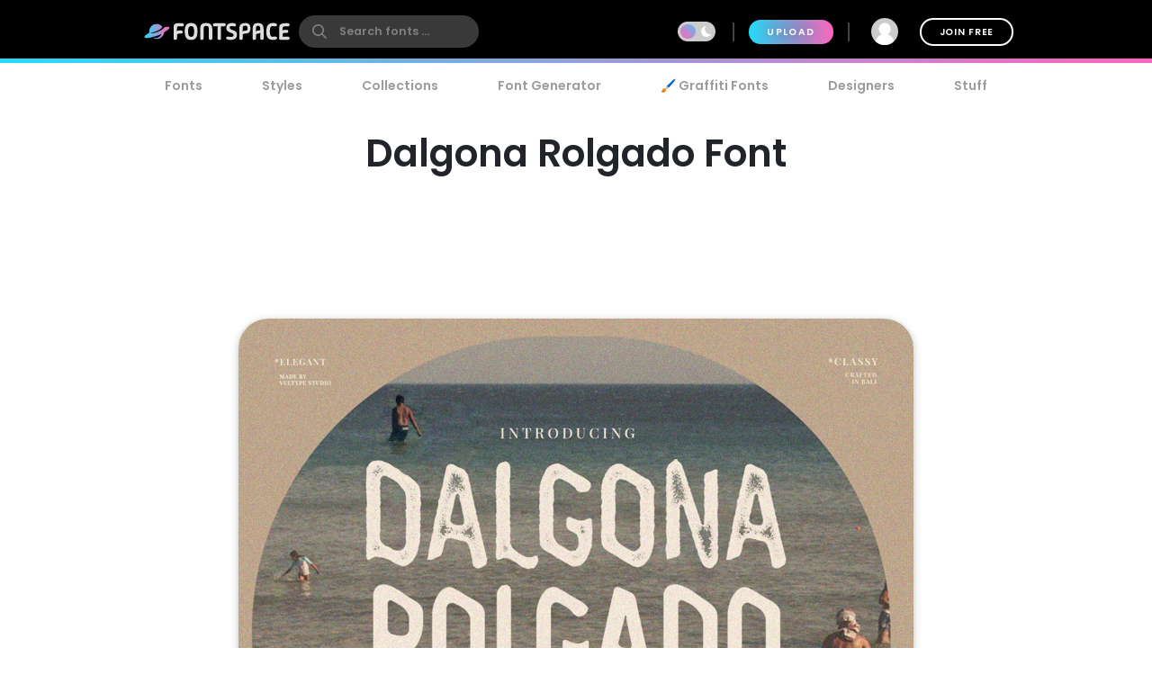

--- FILE ---
content_type: text/html; charset=utf-8
request_url: https://www.fontspace.com/dalgona-rolgado-font-f80764
body_size: 33875
content:

<!DOCTYPE html>
<html lang="en">
<head>
    <meta charset="UTF-8">
    <meta name="viewport" content="width=device-width,initial-scale=1,user-scalable=no">
    <link rel="preload" href="https://fonts.gstatic.com/s/poppins/v15/pxiEyp8kv8JHgFVrJJfecg.woff2" as="font" type="font/woff2" crossorigin>
    <link rel="preload" href="https://fonts.gstatic.com/s/poppins/v15/pxiByp8kv8JHgFVrLEj6Z1xlFQ.woff2" as="font" type="font/woff2" crossorigin>
    <link rel="preconnect" href="//see.fontimg.com">
    <link rel="dns-prefetch" href="//img.fontspace.co">
    
    <link rel="preconnect" href="https://a.pub.network/" crossorigin />
    <link rel="preconnect" href="https://c.pub.network/" crossorigin />
    <link rel="preconnect" href="https://d.pub.network/" crossorigin />
    <link rel="dns-prefetch" href="https://c.amazon-adsystem.com" crossorigin />
    <link rel="dns-prefetch" href="https://aax.amazon-adsystem.com" crossorigin />
    <link rel="dns-prefetch" href="https://btloader.com/" crossorigin />
    <link rel="dns-prefetch" href="https://api.btloader.com/" crossorigin />


<link rel="canonical" href="https://www.fontspace.com/dalgona-rolgado-font-f80764" />
<meta property="og:url" content="https://www.fontspace.com/dalgona-rolgado-font-f80764" />

    <title>Dalgona Rolgado Font - Free Download</title>
    <meta name="description" content="Free download of Dalgona Rolgado Font Family with 2 styles. Released in 2021 by Vultype and licensed for personal-use only. Use our font generator to create a custom image that you can download." />
    <meta name="robots" content="max-image-preview:large">
    <meta property="fb:app_id" content="123348657727650" />
    <meta property="og:title" content="Dalgona Rolgado Font - Free Download" />
    <meta property="og:description" content="Free download of Dalgona Rolgado Font Family with 2 styles. Released in 2021 by Vultype and licensed for personal-use only. Use our font generator to create a custom image that you can download." />
    <meta name="twitter:site" content="@fontspace" />
    <meta name="twitter:title" content="Dalgona Rolgado Font - Free Download" />
    <meta name="twitter:description" content="Free download of Dalgona Rolgado Font Family with 2 styles. Released in 2021 by Vultype and licensed for personal-use only. Use our font generator to create a custom image that you can download." />
    <meta name="twitter:card" content="summary_large_image" />
    <meta name="twitter:image" content="https://img.fontspace.co/gallery/1200x800/5/7513541576404328b2203f085b606451.jpg" />
    <meta property="og:image" content="https://img.fontspace.co/gallery/1200x800/5/7513541576404328b2203f085b606451.jpg" />
    <script type="application/ld+json">
                {"@context":"https://schema.org","@graph":[{"@context":"https://schema.org","@type":"Product","@id":"https://www.fontspace.com/dalgona-rolgado-font-f80764#product","name":"Dalgona Rolgado Font","description":"Free download of Dalgona Rolgado Font Family with 2 styles. Released in 2021 by Vultype and licensed for personal-use only. Use our font generator to create a custom image that you can download.","dateCreated":"2021-05-16T00:00:00","datePublished":"2022-06-24T03:06:51","dateModified":"2022-06-24T03:06:51","sku":"f80764","category":"Modern","keywords":["Modern","Logo","Decorative","Branding","Display","Headline"],"author":{"@type":"Person","name":"Vultype","url":"https://www.fontspace.com/vultype"},"brand":{"@type":"Brand","name":"Vultype"},"publisher":{"@type":"Organization","name":"FontSpace","url":"https://www.fontspace.com"},"offers":{"@type":"Offer","url":"https://www.fontspace.com/dalgona-rolgado-font-f80764","price":"0.00","priceCurrency":"USD","availability":"https://schema.org/InStock","eligibleRegion":"Worldwide","seller":{"@type":"Organization","name":"FontSpace","url":"https://www.fontspace.com"}},"image":["https://img.fontspace.co/preview/d/7513541576404328b2203f085b606451/1541950-1160x772.jpg","https://img.fontspace.co/preview/d/b382b07c3a1c4e598f0ec88cd56d3b92/1541949-1160x772.jpg","https://img.fontspace.co/preview/d/bd1504d7364c4869b62c7abcb432f93b/1541951-1160x772.jpg","https://img.fontspace.co/preview/d/b05c5ae92d49406ba6869bd914d8bfaf/1541952-1160x772.jpg","https://img.fontspace.co/preview/d/54932fdd4b454c088d36b499806bd179/1541953-1160x772.jpg","https://img.fontspace.co/preview/d/a92bfa52ec8d48b3ac142cc977817fba/1541954-1160x772.jpg","https://img.fontspace.co/preview/d/b810c1de94f840dba6e76aabca328e05/1541955-1160x772.jpg","https://img.fontspace.co/preview/d/9655a9d625374abeab8c93d14c4b5aed/1541956-1160x772.jpg","https://img.fontspace.co/preview/d/525d5a5ee9b1404883cf9ebbeb3f1dcc/1541957-1160x772.jpg","https://img.fontspace.co/preview/d/6056bbb5881d4d27956d6c876bd99e73/1541959-1160x772.jpg","https://img.fontspace.co/preview/d/2590c15dfc2d4c8da588a3ed34a71629/1541958-1160x772.jpg","https://img.fontspace.co/preview/d/9fc95992ef044944b18c083989f486a1/1541960-1160x772.jpg"],"interactionStatistic":[{"@type":"InteractionCounter","interactionType":{"@type":"LikeAction"},"userInteractionCount":13},{"@type":"InteractionCounter","interactionType":{"@type":"DownloadAction"},"userInteractionCount":657}]},{"@context":"https://schema.org","@type":"BreadcrumbList","@id":"https://www.fontspace.com/dalgona-rolgado-font-f80764#breadcrumb","itemListElement":[{"@type":"ListItem","position":1,"name":"Home","item":"https://www.fontspace.com"},{"@type":"ListItem","position":2,"name":"Styles","item":"https://www.fontspace.com/category"},{"@type":"ListItem","position":3,"name":"Modern","item":"https://www.fontspace.com/category/modern"},{"@type":"ListItem","position":4,"name":"Dalgona Rolgado Font","item":"https://www.fontspace.com/dalgona-rolgado-font-f80764"}]},{"@context":"https://schema.org","@type":"ImageObject","@id":"https://www.fontspace.com/dalgona-rolgado-font-f80764#image","contentUrl":"https://img.fontspace.co/preview/d/7513541576404328b2203f085b606451/dalgona-rolgado-font-1160x772.jpg","representativeOfPage":true,"copyrightNotice":"FontSpace"}]}
    </script>
    <meta property="og:type" content="product" />
    <meta property="product:price:amount" content="0.00" />
    <meta property="product:price:currency" content="USD" />
    <meta property="product:availability" content="instock" />
    <meta property="og:updated_time" content="2022-06-24T03:06:51-07:00" />
    <link rel="search" type="application/opensearchdescription+xml" title="fontspace" href="/opensearch.xml" />
    <link rel="alternate" type="application/rss+xml" title="RSS" href="https://feeds.feedburner.com/fontspace" />
    <meta property="og:site_name" content="fontspace" />
    <link rel="icon" href="/icon.svg" type="image/svg+xml" />
    <link rel="icon" href="/favicon-32x32.png" type="image/png" sizes="32x32">
    <link rel="icon" href="/favicon-16x16.png" type="image/png" sizes="16x16">
    <link rel="icon" href="/favicon.ico" sizes="any" />
    <link rel="apple-touch-icon" href="/apple-touch-icon.png" />
    <meta name="apple-mobile-web-app-title" content="FontSpace" />
    <link rel="manifest" href="/manifest.webmanifest" />
    
    <style>
        /* devanagari */
        @font-face {
            font-family: 'Poppins';
            font-style: normal;
            font-weight: 400;
            font-display: optional;
            src: url(https://fonts.gstatic.com/s/poppins/v15/pxiEyp8kv8JHgFVrJJbecmNE.woff2) format('woff2');
            unicode-range: U+0900-097F, U+1CD0-1CF6, U+1CF8-1CF9, U+200C-200D, U+20A8, U+20B9, U+25CC, U+A830-A839, U+A8E0-A8FB;
        }
        /* latin-ext */
        @font-face {
            font-family: 'Poppins';
            font-style: normal;
            font-weight: 400;
            font-display: optional;
            src: url(https://fonts.gstatic.com/s/poppins/v15/pxiEyp8kv8JHgFVrJJnecmNE.woff2) format('woff2');
            unicode-range: U+0100-024F, U+0259, U+1E00-1EFF, U+2020, U+20A0-20AB, U+20AD-20CF, U+2113, U+2C60-2C7F, U+A720-A7FF;
        }
        /* latin */
        @font-face {
            font-family: 'Poppins';
            font-style: normal;
            font-weight: 400;
            font-display: optional;
            src: url(https://fonts.gstatic.com/s/poppins/v15/pxiEyp8kv8JHgFVrJJfecg.woff2) format('woff2');
            unicode-range: U+0000-00FF, U+0131, U+0152-0153, U+02BB-02BC, U+02C6, U+02DA, U+02DC, U+2000-206F, U+2074, U+20AC, U+2122, U+2191, U+2193, U+2212, U+2215, U+FEFF, U+FFFD;
        }
        /* devanagari */
        @font-face {
            font-family: 'Poppins';
            font-style: normal;
            font-weight: 600;
            font-display: optional;
            src: url(https://fonts.gstatic.com/s/poppins/v15/pxiByp8kv8JHgFVrLEj6Z11lFc-K.woff2) format('woff2');
            unicode-range: U+0900-097F, U+1CD0-1CF6, U+1CF8-1CF9, U+200C-200D, U+20A8, U+20B9, U+25CC, U+A830-A839, U+A8E0-A8FB;
        }
        /* latin-ext */
        @font-face {
            font-family: 'Poppins';
            font-style: normal;
            font-weight: 600;
            font-display: optional;
            src: url(https://fonts.gstatic.com/s/poppins/v15/pxiByp8kv8JHgFVrLEj6Z1JlFc-K.woff2) format('woff2');
            unicode-range: U+0100-024F, U+0259, U+1E00-1EFF, U+2020, U+20A0-20AB, U+20AD-20CF, U+2113, U+2C60-2C7F, U+A720-A7FF;
        }
        /* latin */
        @font-face {
            font-family: 'Poppins';
            font-style: normal;
            font-weight: 600;
            font-display: optional;
            src: url(https://fonts.gstatic.com/s/poppins/v15/pxiByp8kv8JHgFVrLEj6Z1xlFQ.woff2) format('woff2');
            unicode-range: U+0000-00FF, U+0131, U+0152-0153, U+02BB-02BC, U+02C6, U+02DA, U+02DC, U+2000-206F, U+2074, U+20AC, U+2122, U+2191, U+2193, U+2212, U+2215, U+FEFF, U+FFFD;
        }
    </style>
    <style>
        body {
            --fsAddBuffer: 0px;
        }

        [id='fontspace_leaderboard_atf'],
        [id='fontspace_incontent_1'],
        [id='fontspace_incontent_2'] {
            display: inline-flex;
            align-items: center;
            justify-content: center;
            flex-direction: column;
            min-height: calc(var(--height) + var(--fsAddBuffer));
            width: 100%;
        }

        [id='fontspace_incontent_1'] {
            --height: 400px;
        }

        [id='fontspace_incontent_2'] {
            --height: 280px;
        }

        [id='fontspace_leaderboard_atf'] {
            --height: 250px;
        }

        @media only screen and (min-width: 768px) {
            [id='fontspace_incontent_1'] {
                --height: 250px;
            }

            [id='fontspace_incontent_2'] {
                --height: 90px;
            }

            [id='fontspace_leaderboard_atf'] {
                --height: 90px;
            }
        }
    </style>

<link rel="stylesheet" href="/dist/css/browse.3aac56b0baa62395a790.css"><style data-vue-ssr-id="0e34e31c:0 29eefb1f:0 4b126aa8:0 0184394a:0 c4a83c86:0 0f0dc94e:0 34bcd1df:0 4e5e0acd:0 34297a33:0 c6e0efae:0 9e729ada:0 25a5cbd4:0 d398717a:0 05abf36a:0 aee4afaa:0 b98f944e:0 7efaa5c9:0 5ae5a622:0 1654b3ab:0">.anon-dialog{padding:20px;width:100vw;text-align:center;font-weight:bold;position:relative}.anon-dialog .modal-header{font-size:2rem}.anon-dialog p{margin:1rem}@media(min-width: 600px){.anon-dialog{width:550px;padding:50px 100px}}
.search-input{transition:transform .2s ease;will-change:transform;transform:scale(1);position:relative}.search-input .search-icon{position:absolute;z-index:2;left:15px;color:#9c9c9c;pointer-events:none}.search-input .search-icon::after{content:"";position:absolute;width:1px;height:80%;top:10%;left:25px;background:#e3e3e3}.search-input .search-box{border-radius:12px;border:0;line-height:30px;padding:4px 20px 4px 55px;background:#fff;color:#b3b3b3;font-size:.9rem;font-weight:600;max-width:100%;transition:tranform .2s ease}.search-input .search-box::placeholder{color:#9c9c9c}@supports(-webkit-overflow-scrolling: touch){.search-input .search-box{font-size:16px !important;padding:0 20 0 55px}}body.search-active .icon-close{opacity:1;transform:rotate(-90deg)}.navbar{position:fixed;top:0;right:0;left:0;z-index:1030;padding:10px;height:70px}.navbar .nav-right{height:50px}.navbar a{color:#fff}.navbar .desktop-visible{display:none}.navbar .upload-button{letter-spacing:.1rem;display:none}.navbar .join-button{margin-left:1rem;border:2px solid #fff;background-color:rgba(255,255,255,0);color:#fff;transition:background-color .3s ease}.navbar .join-button:hover{background-color:#fff;color:#000}.modal-open .navbar{padding-right:17px}.navbar>div{display:flex;align-items:center;justify-content:space-between;margin:0 auto;max-width:976px}.navbar>div>div{display:flex;align-items:center}.navbar form{margin:0}.navbar .vertical-divider{border:1px solid #444;margin:0 1rem;height:1.5rem}.navbar .search-icon{color:#fff}.navbar-logo{display:inline-block;width:180px;text-align:center}.global-search{border-radius:26px;border:0;line-height:24px;width:100%;max-width:200px;padding:6px 20px 6px 45px;background-color:#393939;font-size:.9rem;font-weight:bold;transition:background-color .2s ease}.global-search:hover{background-color:#4e4e4e}.global-search::placeholder{color:gray}.global-search.active,.global-search:focus{color:gray;outline:none;background-color:#fff}.global-search::-webkit-search-cancel-button{-webkit-appearance:none}@supports(-webkit-overflow-scrolling: touch){.global-search{font-size:16px !important;padding:4px 20px 4px 45px}}.gradient-divider{background:linear-gradient(to right, #23DBF9 0%, #FF64BD 100%) left bottom #000 no-repeat;background-size:100% 5px;background-position-x:0px}.gradient-divider-animate{background:linear-gradient(to right, #23DBF9, #FF64BD, #23DBF9) left bottom #000 repeat-x;background-size:20% 5px;background-position-x:-100%;animation:Gradient 3s linear infinite}@keyframes Gradient{100%{background-position-x:100%}}.upload-divider{display:none}.nav-icon{position:relative;margin-left:1rem;padding:0 4px;transition:padding .2s linear;display:none}.nav-icon svg{transition:height .2s linear}.nav-icon .icon-number-over{display:block;position:absolute;top:-50%;left:50%;background:#fc4d4d;border-radius:50%;width:1.2rem;height:1.2rem;overflow:hidden;display:flex;justify-content:center;align-items:center;font-size:.8rem;color:#fff}.option-area{background:#e6e6e6;text-shadow:none;color:#5b5b5b;display:flex;flex-direction:column;justify-content:center;align-items:center;text-align:center;cursor:pointer;border-radius:20px;padding:20px}.button.new-upload-button{background:linear-gradient(315deg, #5ED0AA 0%, #008FBA 100%)}.button.new-upload-button svg{color:#fff}@media(min-width: 600px){.nav-icon{display:initial}.navbar .desktop-visible{display:inherit}.navbar .upload-button,.navbar .upload-divider{display:block}}.shake-animatation{position:relative;animation-name:shakeAnim;animation-duration:5s;animation-iteration-count:infinite;animation-timing-function:ease-in}@keyframes shakeAnim{0%{left:0}1%{left:-3px}2%{left:5px}3%{left:-8px}4%{left:8px}5%{left:-5px}6%{left:3px}7%{left:0}}@keyframes shake{0%{left:0}1%{left:-3px}2%{left:5px}3%{left:-8px}4%{left:8px}5%{left:-5px}6%{left:3px}7%{left:0}}
.dark-mode-icon{margin:0 10px 1px -16px;pointer-events:none}.dark-mode-icon svg{position:relative;fill:#fff}.dark-mode-icon.white svg{fill:#000}.dark-mode .dark-mode-icon svg{fill:#fff}
.username[data-v-75e367bc]{max-width:150px;white-space:nowrap;overflow:hidden;text-overflow:ellipsis;margin:0 8px}.user-dd-avatar[data-v-75e367bc]{width:30px;height:30px;border-radius:50% !important;overflow:hidden;display:inline-flex !important;justify-content:center;align-items:center}.user-dd-avatar img[data-v-75e367bc]{width:100%}.user-dd-c[data-v-75e367bc]{position:relative;display:flex;justify-content:center;height:50px;width:50px}.user-dd-c a[data-v-75e367bc]:hover{text-decoration:none}.user-dd-toggle[data-v-75e367bc]{user-select:none;color:#fff;font-weight:bold;padding:8px 10px;max-width:260px}.user-dd-toggle .username[data-v-75e367bc]{animation:fadein 2s}.user-dd-menu[data-v-75e367bc]{user-select:none;position:absolute;top:45px;left:-160px;z-index:100;background-color:#fff;border-radius:20px;box-shadow:0 6px 12px rgba(0,0,0,.175);transition:opacity,visibility,transform .3s ease-out}.user-dd-menu .divider[data-v-75e367bc]{height:1px;background:#ccc;margin:1rem 0}.user-dd-menu .logout-link[data-v-75e367bc]{margin-left:auto}.user-dd-menu .help-link[data-v-75e367bc]{margin-left:4px}.user-dd-menu .dropdown-user[data-v-75e367bc]{padding:20px 10px 0px 10px}.user-dd-menu .username[data-v-75e367bc]{color:#000;font-weight:bold}.user-dd-menu>ul[data-v-75e367bc]{min-width:200px;list-style:none;margin:0;padding:10px 14px}.user-dd-menu>ul>li[data-v-75e367bc]{user-select:none;overflow:hidden;width:100%;position:relative;margin:4px;font-weight:bold}.user-dd-menu>ul>li[data-v-75e367bc]:not(.dd-header){font-size:.9rem}.user-dd-menu a[data-v-75e367bc]{display:block;clear:both;line-height:1.6;color:#6c6c6c;white-space:nowrap;text-decoration:none}.user-dd-menu a[data-v-75e367bc]:hover{color:#000}.dark-mode .user-dd-menu[data-v-75e367bc]{background:#353d4b}.dark-mode .user-dd-menu .username[data-v-75e367bc]{color:#fff}.dark-mode .user-dd-menu .divider[data-v-75e367bc]{background:#fff}.dark-mode .user-dd-menu a[data-v-75e367bc]{color:#b3b3b3}.dark-mode .user-dd-menu a[data-v-75e367bc]:hover{color:#fff}@media(min-width: 600px){.user-dd-menu[data-v-75e367bc]{left:-80px}}
.modal-wrapper{display:table-cell;vertical-align:middle}.modal-container{min-width:200px;max-width:100vw;max-height:90vh;margin:0px auto;padding:20px;background-color:#fff;border-radius:25px;box-shadow:0 2px 8px rgba(0,0,0,.33);transition:all .3s ease;color:#212529;position:relative;display:flex;flex-direction:column}.modal-container .modal-close-icon{position:absolute;color:#fff;margin:1rem;right:0;top:0;z-index:1010}.modal-header{font-size:1.5rem;font-weight:600}.modal-body{margin:20px 0;flex-grow:1;overflow:auto;-webkit-overflow-scrolling:touch}@media(min-width: 800px){.modal-container{padding:30px 40px}.modal-50vw{max-width:50vw}.modal-max-80vw{max-width:80vw}.modal-500px{max-width:500px}.modal-medium{width:500px}.modal-large{width:800px}}.modal-footer{text-align:right}.modal-enter{opacity:0}.modal-leave-active{opacity:0}.modal-enter .modal-container,.modal-leave-active .modal-container{-webkit-transform:scale(1.1);transform:scale(1.1)}
.description-more{transition:max-height .5s ease-in-out;position:relative}.description-more:after{position:absolute;bottom:0;left:0;height:100%;width:100%;content:"";background:linear-gradient(to top, rgb(255, 255, 255) 0%, rgba(255, 255, 255, 0) 20%);pointer-events:none}.swiper-slide{max-height:200px}.blur-content{filter:blur(3px)}.family-info-column{flex:0 1 320px;min-width:380px}.family-details-page{min-height:800px}.family-details-page h1{margin:2rem 0 0 0;font-size:3rem;text-align:center}.family-details-page .ad{padding:auto 0px auto 20px;text-align:center}.family-details-page .warning{background-color:#f39f86;background-image:linear-gradient(315deg, #f39f86 0%, #f9d976 74%)}.family-details-page .circle-icon-40{border-radius:50%/50%;width:40px;height:40px;display:inline-flex;align-items:center;justify-content:center;cursor:pointer;padding:0;margin:2px}.family-details-page .related-grid{text-align:center}.family-details-page .reply-form{box-shadow:0px 2px 6px 0px #999;padding:20px;margin:3rem 0}.family-details-page .reply-form .avatar{margin-right:2rem;flex-shrink:0;border-radius:50%;width:60px;height:60px}.family-details-page .reply-form textarea{border:none;overflow:auto;outline:none;box-shadow:none;resize:none;width:100%}.dark-mode .family-details-page .reply-form{background-color:#fff}.family-details-page .activate-styles{font-size:.8rem;font-weight:600;text-transform:uppercase;margin-right:10px}.family-details-page .multiple-styles-header{margin:0 1rem 1rem 1rem;padding-top:1rem}.gray-text{color:#707070;font-weight:bold}.gray-text a{color:#707070}.gray-uppercase-text{color:#707070;font-weight:bold;text-transform:uppercase;letter-spacing:.02rem}.font-stats{display:flex;flex-wrap:wrap;justify-content:space-evenly}.font-stat{border-radius:20px;border:2px solid #e6e6e6;text-align:center;flex-basis:40%;margin:.5rem;padding:1.5rem 1rem}.font-stat .stat-label{font-size:1.5rem;font-weight:bold;color:#959595}.dark-mode .font-stat{border:2px solid #333}.section-family-description{min-height:200px}.section-family-description .license{margin-bottom:1rem;text-align:center}.section-family-description .section-family-note{padding:10px;position:relative}.section-family-description .section-family-note p{word-break:break-word}.section-family-description .section-family-note .about-header{color:#b3b3b3;text-transform:uppercase;font-size:.875rem;letter-spacing:.05rem;margin-bottom:1rem}.section-family-description .section-family-note a{font-weight:bold !important}.designer-title{font-size:1.5rem;font-weight:bold}.license-title{font-size:1.2rem;font-weight:bold}.section-family-posters{text-align:center;margin-bottom:2rem}.section-family-posters .poster-active img{max-width:100%;height:auto}.section-family-posters .thumbnail-bar{text-align:center;overflow-x:auto;white-space:nowrap}.section-family-posters .thumbnail-dots{margin-top:1rem}.section-family-posters .thumbnail-dots .bullet{cursor:pointer;height:1rem;width:1rem;background:#6c6c6c}.section-family-posters .poster-thumb{margin:10px 5px 0 5px}.section-family-actions{display:flex;justify-content:center;align-items:center;flex-wrap:wrap;margin:3rem 1rem}.comment-container{display:flex;transition:all .3s ease;padding:20px;border-radius:20px}.comment-container:hover{background-color:#e6e6e6}.comment-container:hover .comment-actions{opacity:1}.dark-mode .comment-container:hover{background-color:#353d4b}.comment-container .comment-actions{opacity:0;transition:all .3s ease}.comment-container .comment-figure{flex:0 0 60px;overflow:hidden}.comment-container .avatar{border-radius:50%;width:60px;height:60px}.comment-container .comment-body{flex:1;padding-left:2rem}.comment-container .comment-info{display:flex;justify-content:space-between}.comment-container .comment-text-container{display:flex;justify-content:space-between;flex-direction:column}.comment-container .comment-text{word-wrap:break-word;word-break:break-all}.section-designer-contact{margin:0 0 1rem 0;background:#e6e6e6;padding:10px;width:100%}.section-designer-contact .avatar{border-radius:50%;width:80px;height:80px;margin-right:20px}.dark-mode .section-designer-contact{background-color:#202733}@media(min-width: 600px){.family-details-page .related-grid>div{display:flex;flex-wrap:wrap;justify-content:space-evenly}.family-details-page .related-grid figure{margin:10px}.family-details-page .related-grid figure>a{border-radius:20px;overflow:hidden;display:block}.family-details-page .related-grid figure img{max-width:100%;height:auto;animation:fadein 2s}.family-details-page .related-grid figure h4{margin:0}.family-details-page .related-grid figure h4 a{display:block;padding:10px;color:#b3b3b3}.family-details-page .multiple-styles-header{padding-top:0}.family-details-page .reply-form{border-radius:30px}.font-stat{flex-basis:20%}.section-family-description{padding:20px;margin-top:2rem}.section-family-description .section-family-note{border-radius:30px;padding:20px;word-break:normal}.section-family-description .fdrc{width:300px;margin-left:20px;display:flex;padding:20px;flex-direction:column;background:#fff;border-radius:30px;flex-shrink:0}.dark-mode .section-family-description .fdrc{background-color:#353d4b}.section-designer-contact{border-radius:50px}.section-designer-contact>div{display:flex;align-items:center;flex-grow:1}.section-family-posters .poster-active{display:inline-block}.section-family-posters .poster-active img{border-radius:33px;box-shadow:0 2px 8px rgba(0,0,0,.25);transition:filter .3s ease}.section-family-posters .poster-active img:hover{filter:brightness(1.1)}.section-family-posters .thumbnail-bar{white-space:normal}.section-family-posters .poster-thumb{border-radius:10px;overflow:hidden}.comment-container .comment-text-container{flex-direction:row}}.fixed-toolbar2{position:-webkit-sticky;position:sticky;bottom:0px;background:#fff;width:100%;box-shadow:0 -2px 10px 1px rgba(0,0,0,.41);padding:20px;z-index:1001}.fixed-toolbar2 button,.fixed-toolbar2 .button{margin:5px}.fixed-toolbar2 button:first-of-type{margin-left:auto}
.navigation-links{justify-content:space-between;position:relative;padding:0px 15px 0 15px;overflow-x:auto;-webkit-overflow-scrolling:touch;width:100%;list-style:none;margin:0;margin-bottom:10px}.navigation-links a{color:#9c9c9c;transition:color .2s ease;font-weight:bold;display:block;padding:5px 16px}.navigation-links a:hover{color:#000}.dark-mode .navigation-links a:hover{color:#fff}.navigation-links a.highlight,.navigation-links a.active-root{color:#000;background:#e6e6e6;border-radius:20px}.dark-mode .navigation-links a.highlight,.dark-mode .navigation-links a.active-root{color:#fff;background:#353d4b}.navigation-links li{white-space:nowrap}.navigation-links h2{font-size:1rem}
.preview-toolbar-container{position:relative;transition:background-color .1s ease}.preview-toolbar{position:relative;z-index:100;top:0;background:#ccc;padding:10px;color:#6c6c6c}.preview-toolbar .actions-row{display:flex;flex-direction:row;flex-wrap:wrap;align-items:center;justify-content:center;flex:1}.preview-toolbar button.reset-action.circle{width:30px;height:30px}.preview-toolbar .fontsize-updown button.circle{width:30px;height:30px}.preview-toolbar .more-items{order:100}.preview-toolbar .more-items:hover{color:#000}.preview-toolbar .color-controls{order:3;margin:0 10px;width:30px;height:30px}.preview-toolbar .color-swatch{width:18px;height:18px;border-radius:2px;border:2px solid #fff;cursor:pointer;position:relative}.preview-toolbar .color-swatch.active{box-shadow:0 2px 10px rgba(0,0,0,.8)}.preview-toolbar .color-fg{z-index:2}.preview-toolbar .color-bg{top:-6px;left:10px}.preview-toolbar .color-wheel{padding:1rem;position:absolute;top:44px;right:50%;z-index:1}.preview-toolbar .free-checkbox{order:97;margin:0 10px}.preview-toolbar .reset-action{order:99;margin-right:10px;background:#b3b3b3;color:#6c6c6c}.preview-toolbar .sortby-dropdown{order:98;margin-right:0px;padding:6px 20px;background:#b3b3b3;border-radius:20px;transition:all ease .2s}.preview-toolbar .sortby-dropdown:hover{color:#000;background:#9a9a9a}.preview-toolbar .share-link{order:101}.preview-toolbar .preview-text{order:1;margin-right:10px;flex:1 1;min-width:100px;max-width:200px;font-style:italic;font-weight:bold;font-size:.75rem;border:0;border-radius:13px;padding:10px 20px;color:#959595;background:#e0e0e0}.dark-mode .preview-toolbar .preview-text{background:#686e78}.preview-toolbar .preview-text:focus{color:#000}.preview-toolbar .preview-text::placeholder{color:#b3b3b3}.preview-toolbar .fontsize-slider{margin:0 10px;order:3;flex:1 1;min-width:80px;max-width:150px}.preview-toolbar .noUi-horizontal .noUi-handle{background-color:#4d4d4d;width:13px;height:13px;top:-4px}.dark-mode .preview-toolbar .noUi-horizontal .noUi-handle{background:#fff}.preview-toolbar .noUi-connects{background:#b3b3b3;border-radius:4px}.preview-toolbar .noUi-connect{background:linear-gradient(to right, #23DBF9 0%, #FF64BD 100%) !important;border-radius:4px}.dark-mode .preview-toolbar{color:#fff;background:#353d4b}@media(min-width: 600px){.preview-toolbar{border-radius:24px;padding:14px 18px}.preview-toolbar.top-sticky{border-radius:0 0 24px 24px}.preview-toolbar .fontsize-slider{display:block;min-width:150px;max-width:200px}.preview-toolbar .fontsize-slider .noUi-horizontal .noUi-handle{display:block}.preview-toolbar .preview-text{max-width:250px}.preview-toolbar .fontsize-updown{display:none}.preview-toolbar .actions-row{justify-content:space-between}}@supports(-webkit-overflow-scrolling: touch){.preview-toolbar .preview-text{font-size:16px !important;padding:6px 20px}}

.vc-chrome {
  background: #fff;
  border-radius: 20px;
  overflow: hidden;
  box-shadow: 0 0 2px rgba(0,0,0,.3), 0 4px 8px rgba(0,0,0,.3);
  box-sizing: initial;
  width: 225px;
  background-color: #fff;
}
.vc-chrome-controls {
  display: flex;
}
.vc-chrome-color-wrap {
  position: relative;
  width: 36px;
}
.vc-chrome-active-color {
  position: relative;
  width: 30px;
  height: 30px;
  border-radius: 15px;
  overflow: hidden;
  z-index: 1;
}
.vc-chrome-color-wrap .vc-checkerboard {
  width: 30px;
  height: 30px;
  border-radius: 15px;
  background-size: auto;
}
.vc-chrome-sliders {
  flex: 1;
}
.vc-chrome-fields-wrap {
  display: flex;
  padding-top: 16px;
}
.vc-chrome-fields {
  display: flex;
  margin-left: -6px;
  flex: 1;
}
.vc-chrome-field {
  padding-left: 6px;
  width: 100%;
}
.vc-chrome-toggle-btn {
  width: 32px;
  text-align: right;
  position: relative;
}
.vc-chrome-toggle-icon {
  margin-right: -4px;
  margin-top: 12px;
  cursor: pointer;
  position: relative;
  z-index: 2;
}
.vc-chrome-toggle-icon-highlight {
  position: absolute;
  width: 24px;
  height: 28px;
  background: #eee;
  border-radius: 4px;
  top: 10px;
  left: 12px;
}
.vc-chrome-hue-wrap {
  position: relative;
  height: 10px;
  margin-bottom: 8px;
}
.vc-chrome-alpha-wrap {
  position: relative;
  height: 10px;
}
.vc-chrome-hue-wrap .vc-hue {
  border-radius: 4px;
}
.vc-chrome-alpha-wrap .vc-alpha-gradient {
  border-radius: 4px;
}
.vc-chrome-hue-wrap .vc-hue-picker, .vc-chrome-alpha-wrap .vc-alpha-picker {
  width: 12px;
  height: 12px;
  border-radius: 6px;
  transform: translate(-6px, -2px);
  background-color: rgb(248, 248, 248);
  box-shadow: 0 1px 4px 0 rgba(0, 0, 0, 0.37);
}
.vc-chrome-body {
  padding: 16px 16px 12px;
  background-color: #fff;
}
.vc-chrome-saturation-wrap {
  width: 100%;
  padding-bottom: 55%;
  position: relative;
  border-radius: 2px 2px 0 0;
  overflow: hidden;
}
.vc-chrome-saturation-wrap .vc-saturation-circle {
  width: 12px;
  height: 12px;
}
.vc-chrome-fields .vc-input__input {
  font-size: 11px;
  color: #333;
  width: 100%;
  border-radius: 2px;
  border: none;
  box-shadow: inset 0 0 0 1px #dadada;
  height: 21px;
  text-align: center;
}
.vc-chrome-fields .vc-input__label {
  text-transform: uppercase;
  font-size: 11px;
  line-height: 11px;
  color: #969696;
  text-align: center;
  display: block;
  margin-top: 12px;
}
.vc-chrome__disable-alpha .vc-chrome-active-color {
  width: 18px;
  height: 18px;
}
.vc-chrome__disable-alpha .vc-chrome-color-wrap {
  width: 30px;
}
.vc-chrome__disable-alpha .vc-chrome-hue-wrap {
  margin-top: 4px;
  margin-bottom: 4px;
}


.vc-saturation,
.vc-saturation--white,
.vc-saturation--black {
  cursor: pointer;
  position: absolute;
  top: 0;
  left: 0;
  right: 0;
  bottom: 0;
}
.vc-saturation--white {
  background: linear-gradient(to right, #fff, rgba(255,255,255,0));
}
.vc-saturation--black {
  background: linear-gradient(to top, #000, rgba(0,0,0,0));
}
.vc-saturation-pointer {
  cursor: pointer;
  position: absolute;
}
.vc-saturation-circle {
  cursor: head;
  width: 4px;
  height: 4px;
  box-shadow: 0 0 0 1.5px #fff, inset 0 0 1px 1px rgba(0,0,0,.3), 0 0 1px 2px rgba(0,0,0,.4);
  border-radius: 50%;
  transform: translate(-2px, -2px);
}


.vc-hue {
  position: absolute;
  top: 0px;
  right: 0px;
  bottom: 0px;
  left: 0px;
  border-radius: 2px;
}
.vc-hue--horizontal {
  background: linear-gradient(to right, #f00 0%, #ff0 17%, #0f0 33%, #0ff 50%, #00f 67%, #f0f 83%, #f00 100%);
}
.vc-hue--vertical {
  background: linear-gradient(to top, #f00 0%, #ff0 17%, #0f0 33%, #0ff 50%, #00f 67%, #f0f 83%, #f00 100%);
}
.vc-hue-container {
  cursor: pointer;
  margin: 0 2px;
  position: relative;
  height: 100%;
}
.vc-hue-pointer {
  z-index: 2;
  position: absolute;
}
.vc-hue-picker {
  cursor: pointer;
  margin-top: 1px;
  width: 4px;
  border-radius: 1px;
  height: 8px;
  box-shadow: 0 0 2px rgba(0, 0, 0, .6);
  background: #fff;
  transform: translateX(-2px) ;
}

.vue-simple-context-menu{top:0;left:0;margin:0;padding:20px 14px;display:none;list-style:none;position:absolute;z-index:1000;background-color:#fff;border-radius:20px;box-shadow:0 6px 12px rgba(0,0,0,.175);overflow:hidden;user-select:none}.vue-simple-context-menu--active{display:block}.vue-simple-context-menu__item{cursor:pointer;align-items:center;margin:0 1rem;padding:.8rem 0;display:block;color:#6c6c6c;white-space:nowrap}.vue-simple-context-menu__item:hover{color:#409fcb}.vue-simple-context-menu li:first-of-type{margin-top:4px}.vue-simple-context-menu li:last-of-type{margin-bottom:4px}
.like-button.liked{background:#80a8df}
.share-link-dialog .modal-container{border-radius:0px;padding:0;min-width:auto}.share-link-dialog .share-link-title{color:#000;font-size:2.2rem;font-weight:600}.share-link-dialog .main-body{padding:40px 20px 20px 20px}.share-link-dialog .social-buttons{margin:20px}.share-link-dialog .social-buttons a{margin:10px}.dark-mode .share-link-dialog{color:#000}@media(min-width: 600px){.share-link-dialog .modal-container{border-radius:50px}}
.topics-label{font-size:1rem;font-weight:bold}.topic-btn{border:1px solid rgba(0,0,0,0);background-color:#d6d6d6;white-space:nowrap;font-weight:bold;transition:filter .2s ease;font-size:1rem;margin:0;transition:background-color .2s ease-out;border-radius:14px;padding:4px 16px;margin:4px}.topic-btn h4{margin:0}.topic-btn a{display:flex;align-items:center;color:#7b7b7b}.topic-btn.real-topic{background-color:#ccc}.dark-mode .topic-btn{background-color:#9ea1a7}.dark-mode .topic-btn a{color:#000}.dark-mode .topic-btn.real-topic{border:1px solid #000}.topic-btn .exemplar{display:none;border-radius:50%;height:20px;width:20px;background:#fff;margin:0 6px}.topic-btn:hover{text-decoration:none;background-color:#fff}.topic-btn.first{margin-left:1rem}.topic-btn:not(:last-child){margin-right:5px}.topic-list{scroll-behavior:smooth;-webkit-overflow-scrolling:touch;overflow-y:hidden;white-space:nowrap;width:100%;position:relative;user-select:none}.topic-list li{display:inline-block}.topic-list::-webkit-scrollbar{height:6px}.topic-list::-webkit-scrollbar-thumb{background:rgba(255,255,255,0)}.topic-bar{position:relative;overflow-x:auto;-webkit-overflow-scrolling:touch;overflow-y:hidden;white-space:nowrap;user-select:none;padding:0 0 10px 0}.topic-bar .title{font-weight:bold;color:#959595;font-size:.9rem}.topic-bar .vertical-divider{border:1px solid #ccc}.topic-bar li{white-space:nowrap}.topic-bar .carousel-left,.topic-bar .carousel-right{display:none;user-select:none;position:absolute;top:0px;height:100%;cursor:pointer;font-size:2rem;opacity:.4;transition:all .3s ease-in-out;color:#959595}.topic-bar .carousel-left:hover,.topic-bar .carousel-right:hover{color:#000}.topic-bar .carousel-left{left:0px;background:linear-gradient(to right, #E6E6E6, rgba(255, 255, 255, 0))}.topic-bar .carousel-right{right:0px;background:linear-gradient(to left, #E6E6E6, rgba(255, 255, 255, 0))}.dark-mode .topic-bar .carousel-left{background:linear-gradient(to right, #202733, rgba(255, 255, 255, 0))}.dark-mode .topic-bar .carousel-right{background:linear-gradient(to left, #202733, rgba(255, 255, 255, 0))}@media(min-width: 600px){.topic-bar{padding:10px 0 10px 0}.topic-bar .carousel-left,.topic-bar .carousel-right{display:block}}

.blueimp-gallery > .description {
    position: absolute;
    top: 30px;
    left: 15px;
    color: #fff;
    display: none;
}
.blueimp-gallery-controls > .description {
    display: block;
}

/*
 * blueimp Gallery CSS
 * https://github.com/blueimp/Gallery
 *
 * Copyright 2013, Sebastian Tschan
 * https://blueimp.net
 *
 * Licensed under the MIT license:
 * https://opensource.org/licenses/MIT
 */
.blueimp-gallery,
.blueimp-gallery > .slides > .slide > .slide-content {
  position: absolute;
  top: 0;
  right: 0;
  bottom: 0;
  left: 0;
  -webkit-transition: opacity 0.2s linear;
  -moz-transition: opacity 0.2s linear;
  -ms-transition: opacity 0.2s linear;
  -o-transition: opacity 0.2s linear;
  transition: opacity 0.2s linear;
  /* Prevent artifacts in Mozilla Firefox: */
  backface-visibility: hidden;
  -moz-backface-visibility: hidden;
}
.blueimp-gallery > .slides > .slide > .slide-content {
  margin: auto;
  width: auto;
  height: auto;
  max-width: 100%;
  max-height: 100%;
  opacity: 1;
}
.blueimp-gallery {
  position: fixed;
  z-index: 999999;
  overflow: hidden;
  background: #000;
  background: rgba(0, 0, 0, 0.9);
  opacity: 0;
  display: none;
  direction: ltr;
  -ms-touch-action: none;
  touch-action: none;
}
.blueimp-gallery-carousel {
  position: relative;
  z-index: auto;
  margin: 1em auto;
  /* Set the carousel width/height ratio to 16/9: */
  padding-bottom: 56.25%;
  box-shadow: 0 0 10px #000;
  -ms-touch-action: pan-y;
  touch-action: pan-y;
}
.blueimp-gallery-display {
  display: block;
  opacity: 1;
}
.blueimp-gallery > .slides {
  position: relative;
  height: 100%;
  overflow: hidden;
}
.blueimp-gallery-carousel > .slides {
  position: absolute;
}
.blueimp-gallery > .slides > .slide {
  position: relative;
  float: left;
  height: 100%;
  text-align: center;
  -webkit-transition-timing-function: cubic-bezier(0.645, 0.045, 0.355, 1);
  -moz-transition-timing-function: cubic-bezier(0.645, 0.045, 0.355, 1);
  -ms-transition-timing-function: cubic-bezier(0.645, 0.045, 0.355, 1);
  -o-transition-timing-function: cubic-bezier(0.645, 0.045, 0.355, 1);
  transition-timing-function: cubic-bezier(0.645, 0.045, 0.355, 1);
}
.blueimp-gallery > .slides > .slide-loading {
  background: url(https://cdnjs.cloudflare.com/ajax/libs/blueimp-gallery/2.36.0/img/loading.gif) center no-repeat;
  background-size: 64px 64px;
}
.blueimp-gallery > .slides > .slide-loading > .slide-content {
  opacity: 0;
}
.blueimp-gallery > .slides > .slide-error {
  background: url(https://cdnjs.cloudflare.com/ajax/libs/blueimp-gallery/2.36.0/img/error.png) center no-repeat;
}
.blueimp-gallery > .slides > .slide-error > .slide-content {
  display: none;
}
.blueimp-gallery > .prev,
.blueimp-gallery > .next {
  position: absolute;
  top: 50%;
  left: 15px;
  width: 40px;
  height: 40px;
  margin-top: -23px;
  font-family: 'Helvetica Neue', Helvetica, Arial, sans-serif;
  font-size: 60px;
  font-weight: 100;
  line-height: 30px;
  color: #fff;
  text-decoration: none;
  text-shadow: 0 0 2px #000;
  text-align: center;
  background: #222;
  background: rgba(0, 0, 0, 0.5);
  -webkit-box-sizing: content-box;
  -moz-box-sizing: content-box;
  box-sizing: content-box;
  border: 3px solid #fff;
  -webkit-border-radius: 23px;
  -moz-border-radius: 23px;
  border-radius: 23px;
  opacity: 0.5;
  cursor: pointer;
  display: none;
}
.blueimp-gallery > .next {
  left: auto;
  right: 15px;
}
.blueimp-gallery > .close,
.blueimp-gallery > .title {
  position: absolute;
  top: 15px;
  left: 15px;
  margin: 0 40px 0 0;
  font-size: 20px;
  line-height: 30px;
  color: #fff;
  text-shadow: 0 0 2px #000;
  opacity: 0.8;
  display: none;
}
.blueimp-gallery > .close {
  padding: 15px;
  right: 15px;
  left: auto;
  margin: -15px;
  font-size: 30px;
  text-decoration: none;
  cursor: pointer;
}
.blueimp-gallery > .play-pause {
  position: absolute;
  right: 15px;
  bottom: 15px;
  width: 15px;
  height: 15px;
  background: url(https://cdnjs.cloudflare.com/ajax/libs/blueimp-gallery/2.36.0/img/play-pause.png) 0 0 no-repeat;
  cursor: pointer;
  opacity: 0.5;
  display: none;
}
.blueimp-gallery-playing > .play-pause {
  background-position: -15px 0;
}
.blueimp-gallery-controls > .prev,
.blueimp-gallery-controls > .next,
.blueimp-gallery-controls > .close,
.blueimp-gallery-controls > .title,
.blueimp-gallery-controls > .play-pause {
  display: block;
  /* Fix z-index issues (controls behind slide element) on Android: */
  -webkit-transform: translateZ(0);
  -moz-transform: translateZ(0);
  -ms-transform: translateZ(0);
  -o-transform: translateZ(0);
  transform: translateZ(0);
}
.blueimp-gallery-single > .prev,
.blueimp-gallery-left > .prev,
.blueimp-gallery-single > .next,
.blueimp-gallery-right > .next,
.blueimp-gallery-single > .play-pause {
  display: none;
}
.blueimp-gallery > .slides > .slide > .slide-content,
.blueimp-gallery > .prev,
.blueimp-gallery > .next,
.blueimp-gallery > .close,
.blueimp-gallery > .play-pause {
  -webkit-user-select: none;
  -khtml-user-select: none;
  -moz-user-select: none;
  -ms-user-select: none;
  user-select: none;
}
.blueimp-gallery > .prev:hover,
.blueimp-gallery > .next:hover,
.blueimp-gallery > .close:hover,
.blueimp-gallery > .title:hover,
.blueimp-gallery > .play-pause:hover {
  color: #fff;
  opacity: 1;
}

/* Replace PNGs with SVGs for capable browsers (excluding IE<9) */
body:last-child .blueimp-gallery > .slides > .slide-error {
  background-image: url(https://cdnjs.cloudflare.com/ajax/libs/blueimp-gallery/2.36.0/img/error.svg);
}
body:last-child .blueimp-gallery > .play-pause {
  width: 20px;
  height: 20px;
  background-size: 40px 20px;
  background-image: url(https://cdnjs.cloudflare.com/ajax/libs/blueimp-gallery/2.36.0/img/play-pause.svg);
}
body:last-child .blueimp-gallery-playing > .play-pause {
  background-position: -20px 0;
}

/* IE7 fixes */
* + html .blueimp-gallery > .slides > .slide {
  min-height: 300px;
}
* + html .blueimp-gallery > .slides > .slide > .slide-content {
  position: relative;
}  

/*
 * blueimp Gallery Indicator CSS
 * https://github.com/blueimp/Gallery
 *
 * Copyright 2013, Sebastian Tschan
 * https://blueimp.net
 *
 * Licensed under the MIT license:
 * https://opensource.org/licenses/MIT
 */
.blueimp-gallery > .indicator {
  position: absolute;
  top: auto;
  right: 15px;
  bottom: 15px;
  left: 15px;
  margin: 0 40px;
  padding: 0;
  list-style: none;
  text-align: center;
  line-height: 10px;
  display: none;
  -webkit-user-select: none;
  -khtml-user-select: none;
  -moz-user-select: none;
  -ms-user-select: none;
  user-select: none;
}
.blueimp-gallery > .indicator > li {
  display: inline-block;
  width: 9px;
  height: 9px;
  margin: 6px 3px 0 3px;
  -webkit-box-sizing: content-box;
  -moz-box-sizing: content-box;
  box-sizing: content-box;
  border: 1px solid transparent;
  background: #ccc;
  background: rgba(255, 255, 255, 0.25) center no-repeat;
  border-radius: 5px;
  box-shadow: 0 0 2px #000;
  opacity: 0.5;
  cursor: pointer;
}

/* IE7 fixes */
* + html .blueimp-gallery > .indicator > li {
  display: inline;
}
.blueimp-gallery > .indicator > li:hover,
.blueimp-gallery > .indicator > .active {
  background-color: #fff;
  border-color: #fff;
  opacity: 1;
}
.blueimp-gallery > .indicator > li:after {
  opacity: 0;
  display: block;
  position: absolute;
  content: '';
  top: -5em;
  width: 75px;
  height: 75px;
  transition: transform 600ms ease-out, opacity 400ms ease-out;
  transform: translateX(-50%) translateY(0) translateZ(0px);
  pointer-events: none;
}
.blueimp-gallery > .indicator > li:hover:after {
  opacity: 1;
  border-radius: 50%;
  background: inherit;
  transform: translateX(-50%) translateY(-5px) translateZ(0px);
}
.blueimp-gallery > .indicator > .active:after {
  display: none;
}
.blueimp-gallery-controls > .indicator {
  display: block;
  /* Fix z-index issues (controls behind slide element) on Android: */
  -webkit-transform: translateZ(0);
  -moz-transform: translateZ(0);
  -ms-transform: translateZ(0);
  -o-transform: translateZ(0);
  transform: translateZ(0);
}
.blueimp-gallery-single > .indicator {
  display: none;
}


@media (min-width: 800px) {
.send-message-dialog {
        width: 700px;
}
}

.font-charmap-dialog .list{display:flex;flex-wrap:wrap}.font-charmap-dialog .list>div{display:block;float:none}@supports(display: grid){.font-charmap-dialog .list{display:grid;grid-template-columns:repeat(auto-fill, minmax(100px, 1fr))}.font-charmap-dialog .list>div{width:auto}}.font-charmap-dialog .chars{text-align:center;margin:4px auto;padding:0px}.font-charmap-dialog .chars div{padding:6px;border-radius:16px;box-shadow:0 2px 6px rgba(0,0,0,.2);position:relative;overflow:hidden;flex-grow:1;min-width:100px;max-width:200px;margin:6px;transition:all .2s ease;display:flex;flex-direction:column}.font-charmap-dialog .chars div:hover{box-shadow:0 2px 10px rgba(0,0,0,.4);cursor:pointer}.font-charmap-dialog .chars div:active{background:#eee;box-shadow:none}.font-charmap-dialog .chars div b{display:block;font-size:.9rem;text-align:center;border-radius:20px;padding:2px;background:#ccc;color:#fff;font-family:sans-serif !important}.font-charmap-dialog .chars div span{flex-grow:1;user-select:none;overflow:hidden;display:block;min-height:1em;position:relative;color:#333}
.default-footer{background-color:#efefef;margin-top:100px;min-height:300px;color:#7e7e7e;padding-top:1rem}.default-footer a{color:#7e7e7e}.dark-mode .default-footer{background-color:#000}.default-footer .site-links{color:#fff;background-color:#000;min-height:100px;padding:40px;text-align:center;display:flex;flex-direction:column;justify-content:flex-end}.default-footer .site-links ul{display:flex;justify-content:space-between;flex-wrap:wrap;margin:0 auto}.default-footer .site-links ul li{padding:1rem;white-space:nowrap}.default-footer .site-links a{color:#fff;font-weight:bold}.default-footer .social-button{width:40px;height:40px;margin:1rem;flex-shrink:0}.site-stats{position:relative;justify-content:space-around;align-content:center;text-transform:uppercase;max-width:800px;margin:2rem 0 0 0;display:flex;flex-wrap:wrap}.site-stats div{width:30%;display:flex;flex-direction:column;align-items:center;margin:20px 0}.large-number{font-size:1.6rem;font-weight:bold}.micro-text{font-size:.725rem;font-weight:bold;letter-spacing:.05rem;text-align:center}@media(min-width: 600px){.site-stats{display:flex;margin:70px auto 50px auto}.site-stats div{margin:0;width:initial}}</style>
    

    <script id="identity" type="application/json">
        {"id":null,"userId":-1,"isLoggedIn":false,"isAdmin":null,"isMod":null,"username":null,"unreadMessages":0,"avatar":null,"isDesigner":false,"designerFontCount":0,"realname":null,"email":null,"emailVerified":false,"claims":[]}
    </script>
    <script id="config" type="application/json">
        {"reload":true,"admanager":"freestar","country":"US","XsrfHeader":"x-xsrf-token","AntiForgeryToken":"60kP82CUbvjHmiaaw6LqJ1oyG-lZC4YM_-XhfnnFergdr21JYPEcr3nFeeuUUUpY_6Zfrud8o3mw7QHCwEhTrWqlgko1:FHU31SjHMonBgbSf2fACSAm1zVBEXnMqTd1S26JoQ7Gwp76Uh2j42csQYVMn1cvbwGubOmLr34K-IZED2njc81vG-Ow1","endpoints":{"api":"https://www.fontspace.com","posters":"https://img.fontspace.co","xprender":"https://see.fontimg.com","images":"https://see.fontimg.com","root":"https://www.fontspace.com"},"stats":{"font_count":150000,"designer_count":3400,"glyph_count":30350000,"commercial_count":19000}}
    </script>
    
<script>window.__INITIAL_STATE__={"counter":1,"httpCode":null,"build":null,"reload":false,"identity":{"avatar":null,"isAdmin":false,"isLoggedIn":false,"userId":-1,"claims":[]},"identityLoaded":false,"previewText":"","previewRenderer":4,"previewSliderValue":65,"previewSize":65,"previewForeground":"#000000","previewBackground":"#FFFFFF","fontOnlyCommercial":false,"fontSort":"popular","searchAllData":null,"searchFontsCache":{},"familyDetails":{"family|80764":{"topic":{"label":"Modern","topic":true,"slug":"modern"},"links":[{"id":66558,"label":"vultype.com","url":"https:\u002F\u002Fvultype.com\u002Fdalgona-rolgado-font\u002F","purchase":false,"affiliate":false,"donate":false}],"topics":[{"label":"Modern","topic":true,"slug":"modern"},{"label":"Logo","topic":true,"slug":"logo"},{"label":"Decorative","topic":true,"slug":"decorative"},{"label":"Branding","topic":false,"slug":"branding"},{"label":"Display","topic":true,"slug":"display"},{"label":"Headline","topic":false,"slug":"headline"}],"images":[{"thumbnail":"https:\u002F\u002Fimg.fontspace.co\u002Fgallery\u002F100x50\u002F5\u002F7513541576404328b2203f085b606451.jpg","large":"https:\u002F\u002Fimg.fontspace.co\u002Fgallery\u002F750x500\u002F5\u002F7513541576404328b2203f085b606451.jpg","raw":"https:\u002F\u002Fimg.fontspace.co\u002Fpreview\u002Fd\u002F7513541576404328b2203f085b606451\u002F1541950-1160x772.jpg","width":1160,"height":772,"default":true},{"thumbnail":"https:\u002F\u002Fimg.fontspace.co\u002Fgallery\u002F100x50\u002F5\u002Fb382b07c3a1c4e598f0ec88cd56d3b92.jpg","large":"https:\u002F\u002Fimg.fontspace.co\u002Fgallery\u002F750x500\u002F5\u002Fb382b07c3a1c4e598f0ec88cd56d3b92.jpg","raw":"https:\u002F\u002Fimg.fontspace.co\u002Fpreview\u002Fd\u002Fb382b07c3a1c4e598f0ec88cd56d3b92\u002F1541949-1160x772.jpg","width":1160,"height":772},{"thumbnail":"https:\u002F\u002Fimg.fontspace.co\u002Fgallery\u002F100x50\u002F5\u002Fbd1504d7364c4869b62c7abcb432f93b.jpg","large":"https:\u002F\u002Fimg.fontspace.co\u002Fgallery\u002F750x500\u002F5\u002Fbd1504d7364c4869b62c7abcb432f93b.jpg","raw":"https:\u002F\u002Fimg.fontspace.co\u002Fpreview\u002Fd\u002Fbd1504d7364c4869b62c7abcb432f93b\u002F1541951-1160x772.jpg","width":1160,"height":772},{"thumbnail":"https:\u002F\u002Fimg.fontspace.co\u002Fgallery\u002F100x50\u002F5\u002Fb05c5ae92d49406ba6869bd914d8bfaf.jpg","large":"https:\u002F\u002Fimg.fontspace.co\u002Fgallery\u002F750x500\u002F5\u002Fb05c5ae92d49406ba6869bd914d8bfaf.jpg","raw":"https:\u002F\u002Fimg.fontspace.co\u002Fpreview\u002Fd\u002Fb05c5ae92d49406ba6869bd914d8bfaf\u002F1541952-1160x772.jpg","width":1160,"height":772},{"thumbnail":"https:\u002F\u002Fimg.fontspace.co\u002Fgallery\u002F100x50\u002F5\u002F54932fdd4b454c088d36b499806bd179.jpg","large":"https:\u002F\u002Fimg.fontspace.co\u002Fgallery\u002F750x500\u002F5\u002F54932fdd4b454c088d36b499806bd179.jpg","raw":"https:\u002F\u002Fimg.fontspace.co\u002Fpreview\u002Fd\u002F54932fdd4b454c088d36b499806bd179\u002F1541953-1160x772.jpg","width":1160,"height":772},{"thumbnail":"https:\u002F\u002Fimg.fontspace.co\u002Fgallery\u002F100x50\u002F5\u002Fa92bfa52ec8d48b3ac142cc977817fba.jpg","large":"https:\u002F\u002Fimg.fontspace.co\u002Fgallery\u002F750x500\u002F5\u002Fa92bfa52ec8d48b3ac142cc977817fba.jpg","raw":"https:\u002F\u002Fimg.fontspace.co\u002Fpreview\u002Fd\u002Fa92bfa52ec8d48b3ac142cc977817fba\u002F1541954-1160x772.jpg","width":1160,"height":772},{"thumbnail":"https:\u002F\u002Fimg.fontspace.co\u002Fgallery\u002F100x50\u002F5\u002Fb810c1de94f840dba6e76aabca328e05.jpg","large":"https:\u002F\u002Fimg.fontspace.co\u002Fgallery\u002F750x500\u002F5\u002Fb810c1de94f840dba6e76aabca328e05.jpg","raw":"https:\u002F\u002Fimg.fontspace.co\u002Fpreview\u002Fd\u002Fb810c1de94f840dba6e76aabca328e05\u002F1541955-1160x772.jpg","width":1160,"height":772},{"thumbnail":"https:\u002F\u002Fimg.fontspace.co\u002Fgallery\u002F100x50\u002F5\u002F9655a9d625374abeab8c93d14c4b5aed.jpg","large":"https:\u002F\u002Fimg.fontspace.co\u002Fgallery\u002F750x500\u002F5\u002F9655a9d625374abeab8c93d14c4b5aed.jpg","raw":"https:\u002F\u002Fimg.fontspace.co\u002Fpreview\u002Fd\u002F9655a9d625374abeab8c93d14c4b5aed\u002F1541956-1160x772.jpg","width":1160,"height":772},{"thumbnail":"https:\u002F\u002Fimg.fontspace.co\u002Fgallery\u002F100x50\u002F5\u002F525d5a5ee9b1404883cf9ebbeb3f1dcc.jpg","large":"https:\u002F\u002Fimg.fontspace.co\u002Fgallery\u002F750x500\u002F5\u002F525d5a5ee9b1404883cf9ebbeb3f1dcc.jpg","raw":"https:\u002F\u002Fimg.fontspace.co\u002Fpreview\u002Fd\u002F525d5a5ee9b1404883cf9ebbeb3f1dcc\u002F1541957-1160x772.jpg","width":1160,"height":772},{"thumbnail":"https:\u002F\u002Fimg.fontspace.co\u002Fgallery\u002F100x50\u002F5\u002F6056bbb5881d4d27956d6c876bd99e73.jpg","large":"https:\u002F\u002Fimg.fontspace.co\u002Fgallery\u002F750x500\u002F5\u002F6056bbb5881d4d27956d6c876bd99e73.jpg","raw":"https:\u002F\u002Fimg.fontspace.co\u002Fpreview\u002Fd\u002F6056bbb5881d4d27956d6c876bd99e73\u002F1541959-1160x772.jpg","width":1160,"height":772},{"thumbnail":"https:\u002F\u002Fimg.fontspace.co\u002Fgallery\u002F100x50\u002F5\u002F2590c15dfc2d4c8da588a3ed34a71629.jpg","large":"https:\u002F\u002Fimg.fontspace.co\u002Fgallery\u002F750x500\u002F5\u002F2590c15dfc2d4c8da588a3ed34a71629.jpg","raw":"https:\u002F\u002Fimg.fontspace.co\u002Fpreview\u002Fd\u002F2590c15dfc2d4c8da588a3ed34a71629\u002F1541958-1160x772.jpg","width":1160,"height":772},{"thumbnail":"https:\u002F\u002Fimg.fontspace.co\u002Fgallery\u002F100x50\u002F5\u002F9fc95992ef044944b18c083989f486a1.jpg","large":"https:\u002F\u002Fimg.fontspace.co\u002Fgallery\u002F750x500\u002F5\u002F9fc95992ef044944b18c083989f486a1.jpg","raw":"https:\u002F\u002Fimg.fontspace.co\u002Fpreview\u002Fd\u002F9fc95992ef044944b18c083989f486a1\u002F1541960-1160x772.jpg","width":1160,"height":772}],"family":{"id":"r969r","familyId":80764,"description":"Be very careful and take the time to read any terms & conditions before deciding to\u003Cbr\u003Euse the font commercially. Ignorance is not an excuse for breaking the law.\u003Cbr\u003E\u003Cbr\u003EBy installing or using this font, you are hereby agree to this Font Usage Agreement:\u003Cbr\u003E1. This font is ONLY for PERSONAL USE.\u003Cbr\u003E2. You are requires a license for promotional or commercial use.\u003Cbr\u003E3. Commercial License available at my website:\u003Cbr\u003E--------------------------------------------------------\u003Cbr\u003E\u003Ca target='_blank' rel='nofollow ugc' href=\"https:\u002F\u002Fvultype.com\u002Fdalgona-rolgado-font\u002F\"\u003Ehttps:\u002F\u002Fvultype.com\u002Fdalgona-rolgado-font\u002F\u003C\u002Fa\u003E\u003Cbr\u003E--------------------------------------------------------\u003Cbr\u003E4. You will be charged for 100 x Standard Desktop License Price if you violate this agreement.\u003Cbr\u003E5. For any Inquiries such as Quotation Pricing for a specific project,\u003Cbr\u003EPlease contact us at:\u003Cbr\u003E\u003Ca href=\"mailto:vultype@gmail.com\"\u003Evultype@gmail.com\u003C\u002Fa\u003E","license":{"licenseId":2,"name":"Freeware, Non-Commercial","commercialUse":false},"ratingCount":0,"ratingScore":-1,"name":"Dalgona Rolgado","fullName":"Dalgona Rolgado Font","slug":"dalgona-rolgado-font","downloadLink":"\u002Fget\u002Ffamily\u002Fr969r","downloadCount":657,"submittingUser":{"username":"vultype","avatar":"https:\u002F\u002Fimg.fontspace.co\u002Fgallery\u002F60x60\u002F1\u002F12837e130c2d4f2288f24cf09facc56d.jpg","online":false,"userId":1372547,"verified":true,"id":"Rw073","designer":true},"favoriteCount":13,"dateCreated":{"value":"2021-05-16T00:00:00","iso":"2021-05-16","timeAgo":"4 years ago","short":"May 16, 2021"},"dateUpdated":{"value":"2022-06-24T03:06:51.63","iso":"2022-06-24","timeAgo":"3 years ago","short":"Jun 24, 2022"},"datePublished":{"value":"2022-06-24T03:06:51.63","iso":"2022-06-24","timeAgo":"3 years ago","short":"Jun 24, 2022"},"designer":{"id":"pwjyw","name":"Vultype","slug":"vultype","subtitle":"Candra","avatar":{"default":false,"size80":"https:\u002F\u002Fimg.fontspace.co\u002Fgallery\u002F80x80\u002F1\u002F4f8bef8bc28249b381d89673397f68e3.jpg","size160":"https:\u002F\u002Fimg.fontspace.co\u002Fgallery\u002F160x160\u002F1\u002F4f8bef8bc28249b381d89673397f68e3.jpg"},"adMode":1,"adSense":{"pub":"pub-5934333283339039","channel":"6004449497"},"adPromo":{"src":"https:\u002F\u002Fimg.fontspace.co\u002Fgallery\u002F160x1000\u002F0\u002F35b9276279cf4e3686701885ae2a7f40.gif","link":"https:\u002F\u002Fvultypefont.com\u002F"},"donateEmail":"vultypemanager@gmail.com","owners":[{"username":"vultype","avatar":"https:\u002F\u002Fimg.fontspace.co\u002Fgallery\u002F60x60\u002F1\u002F12837e130c2d4f2288f24cf09facc56d.jpg","online":false,"userId":1372547,"verified":true,"id":"Rw073","designer":true}],"links":["https:\u002F\u002Fvultypefont.com\u002F"],"backdrop":"https:\u002F\u002Fimg.fontspace.co\u002Fgallery\u002F976x200\u002F5\u002F9df35dec4e20425883c13c7749ac2841.png"}},"related":[{"fcnt":2,"id":"6z8gw","familyId":80466,"name":"SIJUSTO","link":"\u002Fsijusto-font-f80466","title":"Free SIJUSTO font","slug":"sijusto-font","designer":{"id":15937,"name":"Vultype","slug":"vultype"},"license":"Freeware, Non-Commercial","commercial_use":false,"downloads":681,"downloadLink":"\u002Fget\u002Ffamily\u002F6z8gw","poster":"https:\u002F\u002Fimg.fontspace.co\u002Fgallery\u002F300x200\u002F1\u002F4285712b3d334d83a5c2e2955171b7e6.jpg","added":{"value":"2022-06-18T02:56:30.433","iso":"2022-06-18","timeAgo":"3 years ago","short":"Jun 18, 2022"},"updated":{"value":"2022-06-18T02:56:30.433","iso":"2022-06-18","timeAgo":"3 years ago","short":"Jun 18, 2022"},"topic":{"label":"Logo","topic":true,"slug":"logo"},"fonts":[]},{"fcnt":2,"id":"z2yzo","familyId":80431,"name":"Tangsel","link":"\u002Ftangsel-font-f80431","title":"Free Tangsel font","slug":"tangsel-font","designer":{"id":15937,"name":"Vultype","slug":"vultype"},"license":"Freeware, Non-Commercial","commercial_use":false,"downloads":774,"downloadLink":"\u002Fget\u002Ffamily\u002Fz2yzo","poster":"https:\u002F\u002Fimg.fontspace.co\u002Fgallery\u002F300x200\u002F1\u002Ff8100c211fcc43abb8aa6d81bc4ee467.jpg","added":{"value":"2022-06-17T07:31:58.723","iso":"2022-06-17","timeAgo":"3 years ago","short":"Jun 17, 2022"},"updated":{"value":"2022-06-17T07:31:58.723","iso":"2022-06-17","timeAgo":"3 years ago","short":"Jun 17, 2022"},"topic":{"label":"Sans Serif","topic":true,"slug":"sans-serif"},"fonts":[]},{"fcnt":2,"id":"mqjlo","familyId":80432,"name":"The Blast","link":"\u002Fthe-blast-font-f80432","title":"Free The Blast font","slug":"the-blast-font","designer":{"id":15937,"name":"Vultype","slug":"vultype"},"license":"Freeware, Non-Commercial","commercial_use":false,"downloads":1172,"downloadLink":"\u002Fget\u002Ffamily\u002Fmqjlo","poster":"https:\u002F\u002Fimg.fontspace.co\u002Fgallery\u002F300x200\u002F1\u002Fac3d9dffa8ce4a39b35e5354cd719ebd.jpg","added":{"value":"2022-06-17T07:35:10.227","iso":"2022-06-17","timeAgo":"3 years ago","short":"Jun 17, 2022"},"updated":{"value":"2022-06-17T07:35:10.227","iso":"2022-06-17","timeAgo":"3 years ago","short":"Jun 17, 2022"},"topic":{"label":"Sans Serif","topic":true,"slug":"sans-serif"},"fonts":[]},{"fcnt":1,"id":"019m1","familyId":81005,"name":"Nathalia","link":"\u002Fnathalia-font-f81005","title":"Free Nathalia font","slug":"nathalia-font","designer":{"id":15937,"name":"Vultype","slug":"vultype"},"license":"Freeware, Non-Commercial","commercial_use":false,"downloads":799,"downloadLink":"\u002Fget\u002Ffamily\u002F019m1","poster":"https:\u002F\u002Fimg.fontspace.co\u002Fgallery\u002F300x200\u002F1\u002F295af48e50f94821aaddc539f818663e.jpg","added":{"value":"2022-06-30T07:41:57.187","iso":"2022-06-30","timeAgo":"3 years ago","short":"Jun 30, 2022"},"updated":{"value":"2022-06-30T07:41:57.187","iso":"2022-06-30","timeAgo":"3 years ago","short":"Jun 30, 2022"},"topic":{"label":"Calligraphy","topic":true,"slug":"calligraphy"},"fonts":[]},{"fcnt":1,"id":"1wp2z","familyId":80925,"name":"Herstond","link":"\u002Fherstond-font-f80925","title":"Free Herstond font","slug":"herstond-font","designer":{"id":15937,"name":"Vultype","slug":"vultype"},"license":"Freeware, Non-Commercial","commercial_use":false,"downloads":1228,"downloadLink":"\u002Fget\u002Ffamily\u002F1wp2z","poster":"https:\u002F\u002Fimg.fontspace.co\u002Fgallery\u002F300x200\u002F1\u002F094b8c3f2e01406cb3a78ce263778929.jpg","added":{"value":"2022-06-28T07:03:30.17","iso":"2022-06-28","timeAgo":"3 years ago","short":"Jun 28, 2022"},"updated":{"value":"2022-06-28T07:03:30.17","iso":"2022-06-28","timeAgo":"3 years ago","short":"Jun 28, 2022"},"topic":{"label":"Calligraphy","topic":true,"slug":"calligraphy"},"fonts":[]},{"fcnt":2,"id":"ye4jx","familyId":54199,"name":"Dagtton","link":"\u002Fdagtton-font-f54199","title":"Free Dagtton font","slug":"dagtton-font","designer":{"id":15937,"name":"Vultype","slug":"vultype"},"license":"Demo","commercial_use":false,"downloads":2441,"downloadLink":"\u002Fget\u002Ffamily\u002Fye4jx","poster":"https:\u002F\u002Fimg.fontspace.co\u002Fgallery\u002F300x200\u002F1\u002F16689e322b744048a219a57c35b32274.jpg","added":{"value":"2020-12-25T13:28:17.783","iso":"2020-12-25","timeAgo":"5 years ago","short":"Dec 25, 2020"},"updated":{"value":"2020-12-25T13:28:17.783","iso":"2020-12-25","timeAgo":"5 years ago","short":"Dec 25, 2020"},"topic":{"label":"Cursive","topic":true,"slug":"cursive"},"fonts":[]},{"fcnt":2,"id":"or1jy","familyId":42658,"name":"Cremona - Minimal Sans Serif","link":"\u002Fcremona-font-f42658","title":"Free Cremona - Minimal Sans Serif font","slug":"cremona-font","designer":{"id":15937,"name":"Vultype","slug":"vultype"},"license":"Freeware, Non-Commercial","commercial_use":false,"downloads":7530,"downloadLink":"\u002Fget\u002Ffamily\u002For1jy","poster":"https:\u002F\u002Fimg.fontspace.co\u002Fgallery\u002F300x200\u002F1\u002F941b794251b74eebbf7cf935128dd8be.jpg","added":{"value":"2020-01-29T19:01:43.87","iso":"2020-01-29","timeAgo":"almost 6 years ago","short":"Jan 29, 2020"},"updated":{"value":"2020-01-29T19:01:43.87","iso":"2020-01-29","timeAgo":"almost 6 years ago","short":"Jan 29, 2020"},"topic":{"label":"Minimal","topic":false,"slug":"minimal"},"fonts":[]},{"fcnt":2,"id":"8jp62","familyId":80383,"name":"Deltha","link":"\u002Fdeltha-font-f80383","title":"Free Deltha font","slug":"deltha-font","designer":{"id":15937,"name":"Vultype","slug":"vultype"},"license":"Freeware, Non-Commercial","commercial_use":false,"downloads":1150,"downloadLink":"\u002Fget\u002Ffamily\u002F8jp62","poster":"https:\u002F\u002Fimg.fontspace.co\u002Fgallery\u002F300x200\u002F1\u002F3a6d2e13ee2c4185bf91042503310e6e.jpg","added":{"value":"2022-06-16T07:51:00.557","iso":"2022-06-16","timeAgo":"3 years ago","short":"Jun 16, 2022"},"updated":{"value":"2022-06-16T07:51:00.557","iso":"2022-06-16","timeAgo":"3 years ago","short":"Jun 16, 2022"},"topic":{"label":"Floral","topic":true,"slug":"floral"},"fonts":[]},{"fcnt":2,"id":"xn196","familyId":52686,"name":"Magnolia","link":"\u002Fmagnolia-font-f52686","title":"Free Magnolia font","slug":"magnolia-font","designer":{"id":15937,"name":"Vultype","slug":"vultype"},"license":"Demo","commercial_use":false,"downloads":3155,"downloadLink":"\u002Fget\u002Ffamily\u002Fxn196","poster":"https:\u002F\u002Fimg.fontspace.co\u002Fgallery\u002F300x200\u002F1\u002Fce7faecf54a0415f905841fcbb4777d8.jpg","added":{"value":"2020-11-12T16:11:43.85","iso":"2020-11-12","timeAgo":"5 years ago","short":"Nov 12, 2020"},"updated":{"value":"2020-11-12T16:13:04.74","iso":"2020-11-12","timeAgo":"5 years ago","short":"Nov 12, 2020"},"topic":{"label":"Swirly","topic":true,"slug":"swirly"},"fonts":[]}],"styles":[{"group":1,"name":"Regular","fonts":[{"openTypeFeatures":[{"tag":"kern","name":"Kerning"}],"hasKernTablePairs":true,"isSymbol":false,"isNonUnicode":false,"isColor":false,"isVariable":false,"isPixel":false,"glyphCount":107,"codepointCount":213,"webfont":{"url":"https:\u002F\u002Fget.fontspace.co\u002Fwebfont\u002F2Oy5v\u002FNmFmYzYxZGNkZTAzNDVhMjliOWYxZmFhZWY5ZDU2NGEudHRm\u002Fdalgona-rolgado","css":"\r\n            @font-face \r\n            {\r\n\t            font-family: 'webfont2Oy5v';\r\n                src: url('https:\u002F\u002Fget.fontspace.co\u002Fwebfont\u002F2Oy5v\u002FNmFmYzYxZGNkZTAzNDVhMjliOWYxZmFhZWY5ZDU2NGEudHRm\u002Fdalgona-rolgado.eot');\r\n\t            src: url('https:\u002F\u002Fget.fontspace.co\u002Fwebfont\u002F2Oy5v\u002FNmFmYzYxZGNkZTAzNDVhMjliOWYxZmFhZWY5ZDU2NGEudHRm\u002Fdalgona-rolgado.eot?#') format('embedded-opentype'),\r\n\t                 url('https:\u002F\u002Fget.fontspace.co\u002Fwebfont\u002F2Oy5v\u002FNmFmYzYxZGNkZTAzNDVhMjliOWYxZmFhZWY5ZDU2NGEudHRm\u002Fdalgona-rolgado.woff') format('woff'),\r\n\t                 url('https:\u002F\u002Fget.fontspace.co\u002Fwebfont\u002F2Oy5v\u002FNmFmYzYxZGNkZTAzNDVhMjliOWYxZmFhZWY5ZDU2NGEudHRm\u002Fdalgona-rolgado.ttf')  format('truetype');\r\n\t        }\r\n        ","name":"webfont2Oy5v"},"internalInfo":{"description":"Copyright (c) 2021 by Vultype Co. All rights reserved.","copyright":"Copyright (c) 2021 by Vultype Co. All rights reserved.","designer":"Vultype Co","version":"Version 1.001;","trademark":"Dalgona Rolgado is a trademark of Vultype Co.","vendor":"Vultype Co"},"scriptText":[{"name":"Common","text":"!\"#$%&'()*+,-.\u002F0123456789:;\u003C=\u003E"},{"name":"Latin","text":"ABCDEFGHIJKLMNOPQRSTUVWXYZabcd"}],"languages":["en-Latn","pt-Latn","id-Latn","sw-Latn","de-Latn","jv-Latn","it-Latn","fil-Latn","om-Latn","ms-Latn","so-Latn","zu-Latn","sv-Latn","hu-Latn","nds-Latn","sn-Latn","rw-Latn","xh-Latn","gsw-Latn","rn-Latn","sq-Latn","luy-Latn","bem-Latn","luo-Latn","kln-Latn","gl-Latn","nyn-Latn","guz-Latn","cgg-Latn","xog-Latn","teo-Latn","nd-Latn","kde-Latn","seh-Latn","mfe-Latn","mgh-Latn","eu-Latn"],"charSets":["fsmin"],"text":"Dalgona Rolgado","isProfessional":false,"isItalic":false,"isOblique":false,"italicAngle":0,"isMonospaced":false,"file":{"original":"Dalgona Rolgado.ttf","guid":"6afc61dcde0345a29b9f1faaef9d564a.ttf","size":49,"hash":"c862829631a0ebcc7beb41a87a8ef9fb"},"outline":"truetype","group":1,"id":"2Oy5v","slug":"dalgona-rolgado","name":{"full":"Dalgona Rolgado","family":"Dalgona Rolgado","style":"Regular"},"dateCreated":{"value":"2021-05-16T21:34:30","iso":"2021-05-16","timeAgo":"4 years ago","short":"May 16, 2021"},"dateModified":{"value":"2021-05-16T21:35:21","iso":"2021-05-16","timeAgo":"4 years ago","short":"May 16, 2021"},"dateAdded":{"value":"2022-06-24T03:04:13.903","iso":"2022-06-24","timeAgo":"3 years ago","short":"Jun 24, 2022"},"archived":false,"perf":1},{"openTypeFeatures":[{"tag":"kern","name":"Kerning"}],"hasKernTablePairs":true,"isSymbol":false,"isNonUnicode":false,"isColor":false,"isVariable":false,"isPixel":false,"glyphCount":98,"codepointCount":213,"webfont":{"url":"https:\u002F\u002Fget.fontspace.co\u002Fwebfont\u002FK7eP7\u002FNzg0NjA0NDBmOTlhNDYxZjkzYmU5YWQyZWFiY2EwYzUub3Rm\u002Fdalgona-rolgado","css":"\r\n            @font-face \r\n            {\r\n\t            font-family: 'webfontK7eP7';\r\n                src: url('https:\u002F\u002Fget.fontspace.co\u002Fwebfont\u002FK7eP7\u002FNzg0NjA0NDBmOTlhNDYxZjkzYmU5YWQyZWFiY2EwYzUub3Rm\u002Fdalgona-rolgado.eot');\r\n\t            src: url('https:\u002F\u002Fget.fontspace.co\u002Fwebfont\u002FK7eP7\u002FNzg0NjA0NDBmOTlhNDYxZjkzYmU5YWQyZWFiY2EwYzUub3Rm\u002Fdalgona-rolgado.eot?#') format('embedded-opentype'),\r\n\t                 url('https:\u002F\u002Fget.fontspace.co\u002Fwebfont\u002FK7eP7\u002FNzg0NjA0NDBmOTlhNDYxZjkzYmU5YWQyZWFiY2EwYzUub3Rm\u002Fdalgona-rolgado.woff') format('woff'),\r\n\t                 url('https:\u002F\u002Fget.fontspace.co\u002Fwebfont\u002FK7eP7\u002FNzg0NjA0NDBmOTlhNDYxZjkzYmU5YWQyZWFiY2EwYzUub3Rm\u002Fdalgona-rolgado.ttf')  format('truetype');\r\n\t        }\r\n        ","name":"webfontK7eP7"},"internalInfo":{"description":"Copyright (c) 2021 by Vultype Co. All rights reserved.","copyright":"Copyright (c) 2021 by Vultype Co. All rights reserved.","designer":"Vultype Co","version":"Version 1.001;","trademark":"Dalgona Rolgado is a trademark of Vultype Co.","vendor":"Vultype Co"},"scriptText":[{"name":"Common","text":"\u0000\n\r !\"#$%&'()*+,-.\u002F0123456789:"},{"name":"Latin","text":"ABCDEFGHIJKLMNOPQRSTUVWXYZabcd"}],"languages":["en-Latn","es-Latn","pt-Latn","id-Latn","sw-Latn","de-Latn","jv-Latn","it-Latn","fil-Latn","om-Latn","nl-Latn","ms-Latn","mg-Latn","so-Latn","zu-Latn","sv-Latn","hu-Latn","nds-Latn","sn-Latn","rw-Latn","xh-Latn","af-Latn","ca-Latn","gsw-Latn","rn-Latn","sq-Latn","luy-Latn","bem-Latn","luo-Latn","kln-Latn","gl-Latn","sg-Latn","nyn-Latn","guz-Latn","cgg-Latn","xog-Latn","teo-Latn","nd-Latn","kde-Latn","seh-Latn","mfe-Latn","mgh-Latn","ga-Latn","eu-Latn"],"charSets":["fsmin"],"text":"Dalgona Rolgado","isProfessional":false,"isItalic":false,"isOblique":false,"italicAngle":0,"isMonospaced":false,"file":{"original":"Dalgona Rolgado.otf","guid":"78460440f99a461f93be9ad2eabca0c5.otf","size":25,"hash":"5fa03a3227ef5e3e80f5ee24473b1dae"},"outline":"postscript","group":1,"id":"K7eP7","slug":"dalgona-rolgado","name":{"full":"Dalgona Rolgado","family":"Dalgona Rolgado","style":"Regular"},"dateCreated":{"value":"2021-05-16T21:34:30","iso":"2021-05-16","timeAgo":"4 years ago","short":"May 16, 2021"},"dateModified":{"value":"2021-05-17T11:35:13","iso":"2021-05-17","timeAgo":"4 years ago","short":"May 17, 2021"},"dateAdded":{"value":"2022-06-24T03:04:13.897","iso":"2022-06-24","timeAgo":"3 years ago","short":"Jun 24, 2022"},"archived":false,"perf":1}],"family":"Dalgona Rolgado","outlines":["postscript","truetype"],"primary":true},{"group":2,"name":"Rough Regular","fonts":[{"openTypeFeatures":[{"tag":"kern","name":"Kerning"}],"hasKernTablePairs":true,"isSymbol":false,"isNonUnicode":false,"isColor":false,"isVariable":false,"isPixel":false,"glyphCount":109,"codepointCount":214,"webfont":{"url":"https:\u002F\u002Fget.fontspace.co\u002Fwebfont\u002FvmP7A\u002FZDMxOWE4YWFlOTYwNDVmMzljNWMwM2YzNjAyZWE4Yzkub3Rm\u002Fdalgona-rolgado-rough","css":"\r\n            @font-face \r\n            {\r\n\t            font-family: 'webfontvmP7A';\r\n                src: url('https:\u002F\u002Fget.fontspace.co\u002Fwebfont\u002FvmP7A\u002FZDMxOWE4YWFlOTYwNDVmMzljNWMwM2YzNjAyZWE4Yzkub3Rm\u002Fdalgona-rolgado-rough.eot');\r\n\t            src: url('https:\u002F\u002Fget.fontspace.co\u002Fwebfont\u002FvmP7A\u002FZDMxOWE4YWFlOTYwNDVmMzljNWMwM2YzNjAyZWE4Yzkub3Rm\u002Fdalgona-rolgado-rough.eot?#') format('embedded-opentype'),\r\n\t                 url('https:\u002F\u002Fget.fontspace.co\u002Fwebfont\u002FvmP7A\u002FZDMxOWE4YWFlOTYwNDVmMzljNWMwM2YzNjAyZWE4Yzkub3Rm\u002Fdalgona-rolgado-rough.woff') format('woff'),\r\n\t                 url('https:\u002F\u002Fget.fontspace.co\u002Fwebfont\u002FvmP7A\u002FZDMxOWE4YWFlOTYwNDVmMzljNWMwM2YzNjAyZWE4Yzkub3Rm\u002Fdalgona-rolgado-rough.ttf')  format('truetype');\r\n\t        }\r\n        ","name":"webfontvmP7A"},"internalInfo":{"description":"Copyright (c) 2021 by Vultype Co. All rights reserved.","copyright":"Copyright (c) 2021 by Vultype Co. All rights reserved.","designer":"Vultype Co","version":"Version 1.001;","trademark":"Dalgona Rolgado Rough is a trademark of Vultype Co.","vendor":"Vultype Co"},"scriptText":[{"name":"Common","text":"\u0000\n\r !\"#$%&'()*+,-.\u002F0123456789:"},{"name":"Latin","text":"ABCDEFGHIJKLMNOPQRSTUVWXYZabcd"}],"languages":["en-Latn","es-Latn","pt-Latn","id-Latn","sw-Latn","de-Latn","jv-Latn","it-Latn","fil-Latn","om-Latn","nl-Latn","ms-Latn","mg-Latn","so-Latn","zu-Latn","sv-Latn","hu-Latn","nds-Latn","sn-Latn","rw-Latn","xh-Latn","af-Latn","ca-Latn","gsw-Latn","rn-Latn","sq-Latn","luy-Latn","bem-Latn","luo-Latn","kln-Latn","gl-Latn","sg-Latn","nyn-Latn","guz-Latn","cgg-Latn","xog-Latn","teo-Latn","nd-Latn","kde-Latn","seh-Latn","mfe-Latn","mgh-Latn","ga-Latn","eu-Latn"],"charSets":["fsmin"],"text":"Dalgona Rolgado Rough","isProfessional":false,"isItalic":false,"isOblique":false,"italicAngle":0,"isMonospaced":false,"file":{"original":"Dalgona Rolgado Rough.otf","guid":"d319a8aae96045f39c5c03f3602ea8c9.otf","size":678,"hash":"5ae49861943a0717466940ddc35fe3aa"},"outline":"postscript","group":2,"id":"vmP7A","slug":"dalgona-rolgado-rough","name":{"full":"Dalgona Rolgado Rough","family":"Dalgona Rolgado Rough","style":"Regular"},"dateCreated":{"value":"2021-05-16T23:58:21","iso":"2021-05-16","timeAgo":"4 years ago","short":"May 16, 2021"},"dateModified":{"value":"2021-05-17T16:01:02","iso":"2021-05-17","timeAgo":"4 years ago","short":"May 17, 2021"},"dateAdded":{"value":"2022-06-24T03:04:13.917","iso":"2022-06-24","timeAgo":"3 years ago","short":"Jun 24, 2022"},"archived":false,"perf":1},{"openTypeFeatures":[{"tag":"kern","name":"Kerning"}],"hasKernTablePairs":true,"isSymbol":false,"isNonUnicode":false,"isColor":false,"isVariable":false,"isPixel":false,"glyphCount":117,"codepointCount":214,"webfont":{"url":"https:\u002F\u002Fget.fontspace.co\u002Fwebfont\u002FlgYRd\u002FZDhiMGYxZWQyMDY2NDJjNTg5NTc4Nzg1ZWVhOWVkZDIudHRm\u002Fdalgona-rolgado-rough","css":"\r\n            @font-face \r\n            {\r\n\t            font-family: 'webfontlgYRd';\r\n                src: url('https:\u002F\u002Fget.fontspace.co\u002Fwebfont\u002FlgYRd\u002FZDhiMGYxZWQyMDY2NDJjNTg5NTc4Nzg1ZWVhOWVkZDIudHRm\u002Fdalgona-rolgado-rough.eot');\r\n\t            src: url('https:\u002F\u002Fget.fontspace.co\u002Fwebfont\u002FlgYRd\u002FZDhiMGYxZWQyMDY2NDJjNTg5NTc4Nzg1ZWVhOWVkZDIudHRm\u002Fdalgona-rolgado-rough.eot?#') format('embedded-opentype'),\r\n\t                 url('https:\u002F\u002Fget.fontspace.co\u002Fwebfont\u002FlgYRd\u002FZDhiMGYxZWQyMDY2NDJjNTg5NTc4Nzg1ZWVhOWVkZDIudHRm\u002Fdalgona-rolgado-rough.woff') format('woff'),\r\n\t                 url('https:\u002F\u002Fget.fontspace.co\u002Fwebfont\u002FlgYRd\u002FZDhiMGYxZWQyMDY2NDJjNTg5NTc4Nzg1ZWVhOWVkZDIudHRm\u002Fdalgona-rolgado-rough.ttf')  format('truetype');\r\n\t        }\r\n        ","name":"webfontlgYRd"},"internalInfo":{"description":"Copyright (c) 2021 by Vultype Co. All rights reserved.","copyright":"Copyright (c) 2021 by Vultype Co. All rights reserved.","designer":"Vultype Co","version":"Version 1.001;","trademark":"Dalgona Rolgado Rough is a trademark of Vultype Co.","vendor":"Vultype Co"},"scriptText":[{"name":"Common","text":"!\"#$%&'()*+,-.\u002F0123456789:;\u003C=\u003E"},{"name":"Latin","text":"ABCDEFGHIJKLMNOPQRSTUVWXYZabcd"}],"languages":["en-Latn","pt-Latn","id-Latn","sw-Latn","de-Latn","jv-Latn","it-Latn","fil-Latn","om-Latn","ms-Latn","so-Latn","zu-Latn","sv-Latn","hu-Latn","nds-Latn","sn-Latn","rw-Latn","xh-Latn","gsw-Latn","rn-Latn","sq-Latn","luy-Latn","bem-Latn","luo-Latn","kln-Latn","gl-Latn","nyn-Latn","guz-Latn","cgg-Latn","xog-Latn","teo-Latn","nd-Latn","kde-Latn","seh-Latn","mfe-Latn","mgh-Latn","eu-Latn"],"charSets":["fsmin"],"text":"Dalgona Rolgado Rough","isProfessional":false,"isItalic":false,"isOblique":false,"italicAngle":0,"isMonospaced":false,"file":{"original":"Dalgona Rolgado Rough.ttf","guid":"d8b0f1ed206642c589578785eea9edd2.ttf","size":447,"hash":"2ca021eabe82f5b93d05d2949bb4eb64"},"outline":"truetype","group":2,"id":"lgYRd","slug":"dalgona-rolgado-rough","name":{"full":"Dalgona Rolgado Rough","family":"Dalgona Rolgado Rough","style":"Regular"},"dateCreated":{"value":"2021-05-16T23:58:21","iso":"2021-05-16","timeAgo":"4 years ago","short":"May 16, 2021"},"dateModified":{"value":"2021-05-17T01:59:45","iso":"2021-05-17","timeAgo":"4 years ago","short":"May 17, 2021"},"dateAdded":{"value":"2022-06-24T03:04:14","iso":"2022-06-24","timeAgo":"3 years ago","short":"Jun 24, 2022"},"archived":false,"perf":1}],"family":"Dalgona Rolgado Rough","outlines":["postscript","truetype"],"primary":false}],"perf":{"desc":1,"tags":21,"topics":0,"vm1":0,"links":1,"related":4,"likes":0,"images":2,"styles":6,"vm2":0}}},"familyStatus":{"80764":200},"comments":{"80764":[]},"fontDetails":{},"designerDetails":{},"collectionDetails":{},"nightMode":false,"progress":false,"collectDialogVisible":false,"collectFamily":null,"designersResults":null,"collectionsResult":null,"topicsResult":null,"editFamilyData":null,"loadingOverlayVisible":false,"loadingOverlayText":"","homeData":null,"timelineData":null,"languages":null,"language":null,"countries":null,"country":null,"blogs":null,"blog":null,"uniBlocks":null,"uniScripts":null,"uniCats":null,"uniPlanes":null,"uniCache":{},"errors":[],"showJoin":false,"userProfile":null,"saveImageObj":null,"adCount":0,"activeAds":{},"route":{"name":"family-details","path":"\u002Fdalgona-rolgado-font-f80764","hash":"","query":{},"params":{"slug":"dalgona-rolgado-font","familyId":"80764"},"fullPath":"\u002Fdalgona-rolgado-font-f80764","meta":{},"from":{"name":null,"path":"\u002F","hash":"","query":{},"params":{},"fullPath":"\u002F","meta":{}}}}</script>    <script>
        window.dataLayer = window.dataLayer || [];
        function gtag() { dataLayer.push(arguments); }

        gtag('consent', 'default', {
            'ad_storage': 'denied',
            'ad_user_data': 'denied',
            'ad_personalization': 'denied',
            'analytics_storage': 'denied',
            'region': ['GB'],
            'wait_for_update': 5000
        });

        gtag('consent', 'default', {
            'ad_storage': 'granted',
            'ad_user_data': 'granted',
            'ad_personalization': 'granted',
            'analytics_storage': 'granted',
            'functionality_storage': 'granted',
            'personalization_storage': 'granted',
            'security_storage': 'granted',
            'wait_for_update': 5000
        });

        //gtag("set", "developer_id.dMmY1Mm", true);

        gtag('js', new Date());
        var userId = -1;
        if (userId > 0)
            gtag('config', 'G-LDYNEL22HQ', {
                'user_id': String(userId)
            });
        else
            gtag('config', 'G-LDYNEL22HQ');
    </script>
    
</head>
<body>
        <!-- SSR rendered 59ms 1/19/2026 8:13:48 PM -->
<div id="app" data-server-rendered="true"><!----> <header><nav class="navbar gradient-divider"><div><div><a href="/" title="Fonts" class="navbar-logo active-root" data-v-1c4a5b23><svg height="30" xmlns="http://www.w3.org/2000/svg" xml:space="preserve" fill-rule="evenodd" stroke-linejoin="round" stroke-miterlimit="2" clip-rule="evenodd" viewBox="0 0 1563 272" data-v-1c4a5b23><title data-v-1c4a5b23>FontSpace Logo</title> <path d="M0 0h1562.5v271.2H0z" data-v-1c4a5b23></path> <path fill="url(#a)" fill-rule="nonzero" d="M88.6 135.7q0 5.9.8 11.5.2 2.3-1.7 3.5c-31.3 17.9-52.2 34-46.2 43.5 7.7 11.8 40.1 8.2 72.1.3 54-13.4 87.6-27.2 101-34.2-13 35.5-56.4 48.3-86.7 39.9-1.1-.3-1.6 1.4-.8 2 11 6.2 24 9.6 37.7 9.6a76 76 0 0 0 76-68 4 4 0 0 1 1.7-2.7c34-18.6 54.5-36.4 50.7-45.8-2.9-7.5-20.5-8.6-46.5-4a4 4 0 0 0-2 1.3c-27.6 33.8-98.4 64.7-136 59.2-2.8-.5-2.7-4.4.4-4.7 42.9-2.8 108-38 112-56.2a3 3 0 0 0-.3-2.4c-7.4-12.7-31.5-29.1-56-29.1a76 76 0 0 0-76.2 76.3" data-v-1c4a5b23></path> <path fill="#ddd" fill-rule="nonzero" d="M369.4 205q0 16-16.6 16-8.1 0-12.8-4t-4.8-12V90.5a38 38 0 0 1 9.6-27.6 36 36 0 0 1 27-9.9h51q7.6 0 12.1 4.3t4.5 11.6q0 6.9-4.5 11.2t-12 4.2h-38q-7 0-10.3 1.3t-4.2 5.7-1 13.7q0 6.4-.5 13.9t-1.6 14q9.2-7.2 27-7.3H411q16.4 0 16.4 16 0 15.8-16.4 15.8h-18.5q-13.4 0-18.2 4.3t-4.8 16.9zm142.7 16a70 70 0 0 1-35.2-8.2 51 51 0 0 1-22-27q-7.4-18.7-7.4-50.8t7.5-50.5A50 50 0 0 1 477 58a73 73 0 0 1 35-7.8q21 0 35.3 7.8 14.4 7.8 21.8 26.4t7.5 50.5-7.5 50.8a52 52 0 0 1-21.8 27 70 70 0 0 1-35.2 8.2m0-31.4q9.5 0 16.2-4.5t10.5-16.4 3.6-33.7q0-22-3.6-33.6Q535 90 528.3 85.8q-6.8-4.2-16.2-4.2t-16.2 4.2q-6.8 4.1-10.5 15.6t-3.7 33.6q0 21.9 3.7 33.7 3.7 12 10.5 16.4 6.9 4.5 16.2 4.5m126 15.5q0 15.9-16.6 15.9-8.1 0-12.8-4t-4.8-12v-93.2q0-22.4 6-35.8t19.4-19.5a88 88 0 0 1 36.1-6.2q30 0 45.2 13.9t15.3 47.6V205q0 15.9-16.6 15.9-8 0-12.8-4t-4.8-12v-93.2q0-17.5-6-25t-20.3-7.6q-11.1 0-17 3.4a17 17 0 0 0-8.2 10.4q-2.1 7.1-2.1 18.8zM797.6 221q-6 0-12-2.8t-6-8.9v-111q0-7.6 3.8-10.5t6.1-3.6h-45.8a9 9 0 0 1-8.4-5 22 22 0 0 1 .1-21.4 9 9 0 0 1 8.3-4.9h106.1a9 9 0 0 1 8.3 4.9 22.1 22.1 0 0 1 .1 21.4 9 9 0 0 1-8.4 5h-36v125.1q0 6-5 8.8-4.8 2.9-11.2 2.9m113.5 0q-9 0-19-1.5a76 76 0 0 1-16.2-3.8q-10-4-10-13.5a15 15 0 0 1 4.2-11q4.2-4.2 13.2-4.2 6.2 0 15 1.7 8.8 1.5 15.4 1.6 14.7 0 21.1-3.8t6.4-15.4q0-7-4.9-11.6a49 49 0 0 0-19.3-9q-26.4-8-38-19.5a41 41 0 0 1-11.8-30.2q0-16.1 7.2-27.4a46 46 0 0 1 20-17.2q12.8-6 29.3-6 19.2 0 31.8 5.3 10 3.8 10 13.5a15 15 0 0 1-4.2 11q-4.2 4.2-13.2 4.2-6 0-12.8-1.3-6.9-1.2-13.5-1.3-10.3 0-15.5 3.6T901.1 97q0 7.6 7.4 13.8 7.3 6.2 27 12.1 22.5 6.7 31.1 18a46 46 0 0 1 8.6 28.5q0 25.2-16.8 38.4-16.7 13.2-47.3 13.2m122-16q0 16-16.6 16-8.1 0-12.9-4-4.7-4.1-4.7-12V103.8q0-26.5 14-40t47-13.4q24.4 0 38.3 13 14 13.1 14 42 0 25.2-13.3 38.5a50 50 0 0 1-37.1 13.3q-13.5 0-19.6 2-6 2-7.6 7.4-1.5 5.3-1.5 15.5zm-2.2-68.5 5.5-4.2q2.5-1.7 7-2.9 4.4-1 11.8-1 10.1 0 16.1-1.8t8.4-6.8q2.5-5 2.5-14.4 0-12.7-3-18.4-3-5.9-8.3-7.6a41 41 0 0 0-12.9-1.8q-13.8 0-19.3 5-5.7 4.9-5.6 17.3 0 8.8-.5 19.2-.5 10.5-1.7 17.4m136 68.6q0 15.9-16.6 15.9-8 0-12.8-4-4.7-4.1-4.7-12v-94q0-32.7 13.3-46.7t41.5-14q29 0 42.7 14.2t13.8 46.6v94q0 15.9-16.6 15.9-8.1 0-12.8-4t-4.8-12v-57.2a50 50 0 0 1-9.8 7 26 26 0 0 1-12.5 2.8q-10.4 0-15.5 3.8-5.2 3.8-5.2 13.5zm-1.4-69.6q3.8-3.7 9.2-6 5.3-2 12.9-2 9 0 13.9-1.5 4.8-1.5 6.8-5.5c2-4 1.9-6.6 1.9-11.8q0-17.6-5-24.1t-17.8-6.5q-12 0-16.3 6.7-4.5 6.8-4.4 24.8 0 9.3-.2 15.7-.3 6.5-1 10.2m141.5 1.2q0 28.2 6.9 40.5a22 22 0 0 0 20.4 12.2q8.5 0 15-1.3 6.3-1.3 11.6-1.3 9.5 0 13.7 3.9a13 13 0 0 1 4.3 10q0 8.2-5.8 12.4a36 36 0 0 1-14.7 6 99 99 0 0 1-18.2 1.6q-25.5 0-40.7-9.5-15-9.5-21.6-28.1c-6.6-18.6-6.5-27.9-6.5-46.4q0-27.7 6.5-47.1a55 55 0 0 1 21.6-29.3 73 73 0 0 1 40.7-10q9.3 0 18.2 1.6 9 1.7 14.7 6 5.8 4.3 5.8 12.3 0 6-4.3 10t-13.7 4q-5.3 0-11.6-1.3-6.5-1.2-15-1.3-16.6 0-22 13.4t-5.3 41.7m105.2 82.4q-4.5 0-7.6-3.6t-3.1-9V95.4q0-22.3 13.7-32.4 13.8-10 44.4-10.1h29.7a17 17 0 0 1 12.2 4.2q4.5 4 4.4 11.7 0 7.4-4.4 11.4t-12.2 4H1458q-12 0-17.1 4.8-5.3 4.7-5.3 15.4 0 3.8-.4 9.4t-1.4 12.7q3.9-3.3 10.2-5.4 6-2 12-2h23.6q6.6 0 10.3 4a16 16 0 0 1 3.7 11.2q0 7.2-3.8 11.4a13 13 0 0 1-10.2 4.3h-25.4q-11 0-14.8 4.4t-3.8 17.7v15.6h53.7q8.7 0 12.7 3.8 4 3.9 4 12.4 0 8-3.9 11.6-3.8 3.6-12.8 3.6z" data-v-1c4a5b23></path> <defs data-v-1c4a5b23><linearGradient id="a" x1="0" x2="1" y1="0" y2="0" gradientTransform="matrix(253 0 0 253 40.5 135.6)" gradientUnits="userSpaceOnUse" data-v-1c4a5b23><stop offset="0" stop-color="#23dbf9" data-v-1c4a5b23></stop> <stop offset="1" stop-color="#ff64bd" data-v-1c4a5b23></stop></linearGradient></defs></svg></a> <form action="/search" method="get"><div class="flex-center search-input"><svg xmlns="http://www.w3.org/2000/svg" height="16" viewBox="0 0 16.505 16.494" class="search-icon"><path d="M426.811,312.25a6.71,6.71,0,1,1,1.172-1.169l.011-.014,4.49,4.472-1.192,1.192-4.474-4.481Zm-4.112-.268a5.035,5.035,0,0,0,0-10.071h0a5.035,5.035,0,0,0,0,10.071Z" transform="translate(-415.978 -300.236)" fill="#808080"></path></svg> <input placeholder="Search fonts ..." type="search" role="search" name="q" aria-label="Search" value="" class="global-search"></div></form></div> <div class="nav-right"><div title="Try out dark mode" class="flex-center buffer-left ml-auto desktop-visible"><label class="custom-toggle" style="margin:0;"><input type="checkbox"> <span class="custom-toggle-slider"></span></label> <div class="dark-mode-icon"><svg xmlns="http://www.w3.org/2000/svg" height="12" viewBox="0 0 13.94 15.21"><g><path d="M241.728,420.932c-.115,0-.229.007-.345.007a6.974,6.974,0,0,1-5.021-2.115,7.21,7.21,0,0,1-2.08-5.1,7.312,7.312,0,0,1,.693-3.117c.124-.261.369-.657.54-.927a.156.156,0,0,0-.155-.242,7.66,7.66,0,0,0,1.167,15.207,7.468,7.468,0,0,0,5.739-2.7,7.261,7.261,0,0,0,.65-.863.16.16,0,0,0-.163-.242A6.975,6.975,0,0,1,241.728,420.932Z" transform="translate(-229 -409.437)"></path></g></svg></div></div> <div class="vertical-divider desktop-visible"></div> <button class="upload-button button rounded-gradient">Upload</button> <div class="vertical-divider upload-divider"></div> <div class="user-dd-c" data-v-75e367bc><div class="dropdown-toggle flex-center clickable" data-v-75e367bc><span class="user-dd-avatar" data-v-75e367bc><img src="[data-uri]" alt="user avatar" width="30" height="30" data-v-75e367bc></span></div> <div class="user-dd-menu" style="opacity:0;display:none;" data-v-75e367bc data-v-75e367bc><div class="dropdown-user flex-center" data-v-75e367bc><span class="username" data-v-75e367bc></span></div> <!----> <!----> <!----> <ul data-v-75e367bc><li class="flex-center" data-v-75e367bc><span data-v-75e367bc>Dark mode</span><div title="Try out dark mode" class="flex-center ml-auto" data-v-75e367bc><label class="custom-toggle" style="margin:0;"><input type="checkbox"> <span class="custom-toggle-slider"></span></label> <div class="dark-mode-icon"><svg xmlns="http://www.w3.org/2000/svg" height="12" viewBox="0 0 13.94 15.21"><g><path d="M241.728,420.932c-.115,0-.229.007-.345.007a6.974,6.974,0,0,1-5.021-2.115,7.21,7.21,0,0,1-2.08-5.1,7.312,7.312,0,0,1,.693-3.117c.124-.261.369-.657.54-.927a.156.156,0,0,0-.155-.242,7.66,7.66,0,0,0,1.167,15.207,7.468,7.468,0,0,0,5.739-2.7,7.261,7.261,0,0,0,.65-.863.16.16,0,0,0-.163-.242A6.975,6.975,0,0,1,241.728,420.932Z" transform="translate(-229 -409.437)"></path></g></svg></div></div></li> <li data-v-75e367bc><div class="divider" data-v-75e367bc></div></li> <li class="flex-center" data-v-75e367bc><a href="/help" class="flex-center" data-v-75e367bc><svg xmlns="http://www.w3.org/2000/svg" width="1.5em" height="1.5em" viewBox="0 0 24 24" fill="none" stroke="currentColor" stroke-width="2" stroke-linecap="round" stroke-linejoin="round" class="feather feather-help-circle" data-v-75e367bc><circle cx="12" cy="12" r="10" data-v-75e367bc></circle><path d="M9.09 9a3 3 0 0 1 5.83 1c0 2-3 3-3 3" data-v-75e367bc></path><line x1="12" y1="17" x2="12.01" y2="17" data-v-75e367bc></line></svg> Help</a> <button class="logout-link button outline" data-v-75e367bc>Login</button></li></ul></div></div> <!----> <button class="join-button desktop-visible fadein-hidden">Join Free</button></div></div></nav> <!----></header> <main class="banner-adjust family-details-page"><div class="container"><nav><ul class="flex-center navigation-links"><li><a href="/new/fonts">Fonts</a></li> <li><a href="/category">Styles</a></li> <li><a href="/collection">Collections</a></li> <li><a href="/font-generator">Font Generator</a></li> <li><a href="/category/graffiti">🖌️ Graffiti Fonts</a></li> <li><a href="/designers">Designers</a></li> <li><a href="/font-links">Stuff</a></li></ul></nav> <!----></div> <!----> <!----> <!----> <!----> <div class="container"><!----> <h1>Dalgona Rolgado Font</h1> <div style="margin: 2rem 0;"><div width="728" height="90" class="text-center" style="position:relative;overflow:hidden;"><div style="min-height: 90px;"><div id="fontspace_leaderboard_atf"></div></div></div></div> <section class="section-family-posters"><figure class="poster-active"><img src="https://img.fontspace.co/gallery/750x500/5/7513541576404328b2203f085b606451.jpg" alt="Preview of Dalgona Rolgado Font" width="750" height="500" fetchpriority="high" loading="eager" class="clickable"></figure> <div class="thumbnail-dots"><span class="bullet"></span><span class="bullet"></span><span class="bullet"></span><span class="bullet"></span><span class="bullet"></span><span class="bullet"></span><span class="bullet"></span><span class="bullet"></span><span class="bullet"></span><span class="bullet"></span><span class="bullet"></span><span class="bullet"></span></div></section> <div class="section-designer-contact flex-center"><a href="/vultype" title="Vultype"><img src="https://img.fontspace.co/gallery/80x80/1/4f8bef8bc28249b381d89673397f68e3.jpg" alt="Vultype avatar" width="80" height="80" class="avatar"></a> <div><div><h4 class="gray-uppercase-text no-margin">Designed by</h4> <div class="designer-title"><a href="/vultype">Vultype</a></div></div> <div class="ml-auto buffer1-right"><button title="Send a message" class="button contact-button black pad">
                            Contact
                        </button></div></div></div> <div sticky-container class="content-rounded-both pad-20-desktop" style="position: relative;"><div class="flex-center multiple-styles-header"><h3 class="text-light1 no-margin">2 font family styles</h3></div> <div class="preview-toolbar-container"><div class="preview-toolbar vue-sticky-el" style="position:static;top:auto;bottom:auto;left:auto;width:auto;z-index:10;"><div class="actions-row"><input title="Change the text shown in the previews" placeholder="Type your own text..." aria-label="Custom preview text" value="" class="preview-text"> <div title="Change the font size of the previews" class="input-slider-container fontsize-slider"><div class="input-slider slider-"></div></div> <div class="color-controls"><div title="Change the foreground color" class="color-fg color-swatch" style="background-color:#000000;"></div> <div title="Change the background color" class="color-bg color-swatch" style="background-color:#FFFFFF;"></div></div> <!----> <!----> <button title="Reset settings to defaults" class="reset-action clickable circle invisible"><svg xmlns="http://www.w3.org/2000/svg" fill="currentColor" width="16.873" height="16.873" viewBox="0 0 16.873 16.873"><path d="M790.437,481.265a6.327,6.327,0,1,1,0-12.655,6.13,6.13,0,0,1,4.43,1.9l-3.375,3.375h7.382V466.5l-2.478,2.478a8.426,8.426,0,1,0,2.162,8.259h-2.231A6.284,6.284,0,0,1,790.437,481.265Z" transform="translate(-782 -466.5) "></path></svg></button> <!----></div> <div class="color-wheel" style="left:100px;display:none;"><div role="application" aria-label="Chrome color picker" class="vc-chrome vc-chrome__disable-alpha"><div class="vc-chrome-saturation-wrap"><div class="vc-saturation" style="background:hsl(0, 100%, 50%);"><div class="vc-saturation--white"></div> <div class="vc-saturation--black"></div> <div class="vc-saturation-pointer" style="top:1%;left:0%;"><div class="vc-saturation-circle"></div></div></div></div> <div class="vc-chrome-body"><div class="vc-chrome-controls"><!----> <div class="vc-chrome-sliders"><div class="vc-chrome-hue-wrap"><div class="vc-hue vc-hue--horizontal"><div role="slider" aria-valuenow="0" aria-valuemin="0" aria-valuemax="360" class="vc-hue-container"><div role="presentation" class="vc-hue-pointer" style="top:0;left:0%;"><div class="vc-hue-picker"></div></div></div></div></div> <!----></div></div> <!----></div></div></div></div></div> <div class="font-container"><div class="flex-center font-style-name"><h4 class="no-margin">Regular Style</h4> <div><span><button class="outline">TrueType</button></span> <span><button>PostScript</button></span></div></div> <div class="flex-center"><div class="font-preview-container preview-fade-right"><img src="https://see.fontimg.com/api/rf5/2Oy5v/NmFmYzYxZGNkZTAzNDVhMjliOWYxZmFhZWY5ZDU2NGEudHRm/RGFsZ29uYSBSb2xnYWRv/dalgona-rolgado.png?r=fs&amp;h=65&amp;w=1000&amp;fg=000000&amp;bg=FFFFFF&amp;tb=1&amp;c=1&amp;s=65" data-ratio="1" alt="Dalgona Rolgado" style="height:65px;"></div> <div class="action-buttons"><!----> <button title="View Characters" class="circle-icon-40"><svg xmlns="http://www.w3.org/2000/svg" height="16" viewBox="0 0 25.065 25.065"><rect width="6.266" height="6.266" rx="0.5" fill="#7b7b7b"></rect><rect width="6.266" height="6.266" rx="0.5" transform="translate(0 9.399)" fill="#7b7b7b"></rect><rect width="6.266" height="6.266" rx="0.5" transform="translate(0 18.799)" fill="#7b7b7b"></rect><rect width="6.266" height="6.266" rx="0.5" transform="translate(9.399)" fill="#7b7b7b"></rect><rect width="6.266" height="6.266" rx="0.5" transform="translate(9.399 9.399)" fill="#7b7b7b"></rect><rect width="6.266" height="6.266" rx="0.5" transform="translate(9.399 18.799)" fill="#7b7b7b"></rect><rect width="6.266" height="6.266" rx="0.5" transform="translate(18.799)" fill="#7b7b7b"></rect><rect width="6.266" height="6.266" rx="0.5" transform="translate(18.799 9.399)" fill="#7b7b7b"></rect><rect width="6.266" height="6.266" rx="0.5" transform="translate(18.799 18.799)" fill="#7b7b7b"></rect></svg></button> <button title="More options..." class="circle-icon-40"><i class="more-icon"></i></button></div></div> <div class="ml-auto font-style-attributes"><span class="badge badge-default">truetype</span> <!----> <span class="badge badge-default">107 glyphs</span> <span class="badge badge-default">213 characters</span> <!----> <!----> <!----></div></div><div class="font-container"><div class="flex-center font-style-name"><h4 class="no-margin">Rough Regular Style</h4> <div><span><button>TrueType</button></span> <span><button class="outline">PostScript</button></span></div></div> <div class="flex-center"><div class="font-preview-container preview-fade-right"><img src="https://see.fontimg.com/api/rf5/vmP7A/ZDMxOWE4YWFlOTYwNDVmMzljNWMwM2YzNjAyZWE4Yzkub3Rm/RGFsZ29uYSBSb2xnYWRvIFJvdWdo/dalgona-rolgado-rough.png?r=fs&amp;h=65&amp;w=1000&amp;fg=000000&amp;bg=FFFFFF&amp;tb=1&amp;c=1&amp;s=65" data-ratio="1" alt="Dalgona Rolgado Rough" style="height:65px;"></div> <div class="action-buttons"><!----> <button title="View Characters" class="circle-icon-40"><svg xmlns="http://www.w3.org/2000/svg" height="16" viewBox="0 0 25.065 25.065"><rect width="6.266" height="6.266" rx="0.5" fill="#7b7b7b"></rect><rect width="6.266" height="6.266" rx="0.5" transform="translate(0 9.399)" fill="#7b7b7b"></rect><rect width="6.266" height="6.266" rx="0.5" transform="translate(0 18.799)" fill="#7b7b7b"></rect><rect width="6.266" height="6.266" rx="0.5" transform="translate(9.399)" fill="#7b7b7b"></rect><rect width="6.266" height="6.266" rx="0.5" transform="translate(9.399 9.399)" fill="#7b7b7b"></rect><rect width="6.266" height="6.266" rx="0.5" transform="translate(9.399 18.799)" fill="#7b7b7b"></rect><rect width="6.266" height="6.266" rx="0.5" transform="translate(18.799)" fill="#7b7b7b"></rect><rect width="6.266" height="6.266" rx="0.5" transform="translate(18.799 9.399)" fill="#7b7b7b"></rect><rect width="6.266" height="6.266" rx="0.5" transform="translate(18.799 18.799)" fill="#7b7b7b"></rect></svg></button> <button title="More options..." class="circle-icon-40"><i class="more-icon"></i></button></div></div> <div class="ml-auto font-style-attributes"><span class="badge badge-default">postscript</span> <!----> <span class="badge badge-default">109 glyphs</span> <span class="badge badge-default">214 characters</span> <!----> <!----> <!----></div></div> <ul class="vue-simple-context-menu"></ul></div> <div class="section-family-actions"><a href="/get/family/r969r" download="" title="Download font" class="button rounded-large rounded-gradient large icon-left"><svg xmlns="http://www.w3.org/2000/svg" height="25" viewBox="0 0 36.275 30.137"><g transform="translate(-1479.473 -952.305)"><path d="M839.732,564.551l6.138,6.138,6.137-6.138" transform="translate(651.744 410.503)" fill="none" stroke="#fff" stroke-linecap="round" stroke-linejoin="round" stroke-width="2.5"></path><path d="M843.188,560.232v13.81" transform="translate(654.426 407.151)" fill="none" stroke="#fff" stroke-linecap="round" stroke-linejoin="round" stroke-width="2.5"></path><path d="M864.194,575.618a7.672,7.672,0,0,0-4.414-13.948h-1.938a12.275,12.275,0,1,0-21.072,11.2l-.011-.012" transform="translate(647.045 401.108)" fill="none" stroke="#fff" stroke-linecap="round" stroke-linejoin="round" stroke-width="2.5"></path></g></svg> Free Download</a> <button title="Like Dalgona Rolgado" class="circle like-button"><svg xmlns="http://www.w3.org/2000/svg" height="18" viewBox="0 0 19.051 22.235"><g transform="translate(0)"><g transform="translate(0 0)"><path d="M0,12.949A1.647,1.647,0,0,1,1.8,11.41l2.463.246h0l-1.924-.216A1.539,1.539,0,0,1,1.065,9.655,1.539,1.539,0,0,1,2.682,8.116l6.558.708h.924s-1.339-.616-.308-5.465S13.6.28,13.6.28a45.724,45.724,0,0,0,.185,4.726c.185.585,3.294,6.865,3.294,6.865,0,.323,1.97.647,1.97.985v8.235c-2.109-.554-3.248,1.108-7.7,1.108a31.772,31.772,0,0,1-4.88-.493l-4.079-.416a1.539,1.539,0,0,1-1.108-1.77,1.678,1.678,0,0,1,.985-1.447H1.758a1.539,1.539,0,0,1-1.293-1.8,1.539,1.539,0,0,1,1.293-1.447l-.216-.077A1.632,1.632,0,0,1,0,12.949Z" transform="translate(0.006 0.035)" fill="currentColor"></path></g></g></svg></button> <button title="Collect font" class="button rounded-large icon-left flex-center"><svg xmlns="http://www.w3.org/2000/svg" width="2em" height="2em" viewBox="0 0 24 24" fill="none" stroke="currentColor" stroke-width="2" stroke-linecap="round" stroke-linejoin="round" class="feather feather-plus"><line x1="12" y1="5" x2="12" y2="19"></line><line x1="5" y1="12" x2="19" y2="12"></line></svg> Collect</button> <span class="buffer-left"><span class="clickable button rounded-large icon-left flex-center"><svg xmlns="http://www.w3.org/2000/svg" width="1.5em" height="1.5em" viewBox="0 0 24 24" fill="none" stroke="currentColor" stroke-width="2" stroke-linecap="round" stroke-linejoin="round" class="feather feather-share-2"><circle cx="18" cy="5" r="3"></circle><circle cx="6" cy="12" r="3"></circle><circle cx="18" cy="19" r="3"></circle><line x1="8.59" y1="13.51" x2="15.42" y2="17.49"></line><line x1="15.41" y1="6.51" x2="8.59" y2="10.49"></line></svg> Share</span> <!----></span></div> <div class="section-family-description content-rounded-2"><section class="section-family-note"><h3 class="about-header">More info from Vultype</h3> <p>Be very careful and take the time to read any terms & conditions before deciding to<br>use the font commercially. Ignorance is not an excuse for breaking the law.<br><br>By installing or using this font, you are hereby agree to this Font Usage Agreement:<br>1. This font is ONLY for PERSONAL USE.<br>2. You are requires a license for promotional or commercial use.<br>3. Commercial License available at my website:<br>--------------------------------------------------------<br><a target='_blank' rel='nofollow ugc' href="https://vultype.com/dalgona-rolgado-font/">https://vultype.com/dalgona-rolgado-font/</a><br>--------------------------------------------------------<br>4. You will be charged for 100 x Standard Desktop License Price if you violate this agreement.<br>5. For any Inquiries such as Quotation Pricing for a specific project,<br>Please contact us at:<br><a href="mailto:vultype@gmail.com">vultype@gmail.com</a></p> <div class="text-center"><a href="#" class="button rounded" style="display:none;">Read  more</a></div></section> <section class="section-family-note"><h4 class="about-header">License Info</h4> <div class="license-title text-bold">Freeware, Non-Commercial</div> <h4 class="about-header buffer-top">Donations</h4> <form id method="post" action="https://www.paypal.com/cgi-bin/webscr"><input type="hidden" name="cmd" value="_xclick"> <input type="hidden" name="business" value="vultypemanager@gmail.com"> <input type="hidden" name="item_name" value="Donation to Vultype from FontSpace"> <input type="hidden" name="item_number" value="Dalgona Rolgado"> <input type="hidden" name="currency_code" value="USD"> <input type="hidden" name="bn" value="FontSpace-Donations"> <button type="submit" title="Donate" class="donate-button"><svg xmlns="http://www.w3.org/2000/svg" height="18" viewBox="0 0 17.172 20.285"><path d="M5.062,41.225c-.157.859-.778,4.862-.962,5.994-.013.081-.045.112-.134.112H.629a.544.544,0,0,1-.541-.622L2.709,30.074a.908.908,0,0,1,.895-.756c6.812,0,7.385-.166,9.125.51,2.688,1.042,2.934,3.556,1.968,6.276-.962,2.8-3.243,4-6.267,4.039-1.941.031-3.109-.313-3.368,1.082Zm10.99-6.437c-.081-.058-.112-.081-.134.058a10.469,10.469,0,0,1-.394,1.5C13.74,41.44,8.792,41,6.377,41a.45.45,0,0,0-.488.42c-1.011,6.28-1.212,7.591-1.212,7.591a.476.476,0,0,0,.474.577h2.84a.8.8,0,0,0,.778-.666c.031-.242-.049.273.644-4.084.206-.984.64-.881,1.311-.881,3.176,0,5.654-1.288,6.392-5.023.291-1.557.206-3.194-1.065-4.142Z" transform="translate(-0.083 -29.3)" fill="#fff"></path></svg>
                                    Donate
                                </button></form> <div><h4 class="about-header buffer-top">Commercial licenses</h4> <div><div class="text-small">Contact the designer to purchase a commercial license, if needed.</div></div></div></section> <section class="section-family-note"><h3 class="about-header">Dalgona Rolgado Font Stats</h3> <p>Dalgona Rolgado Font is a <a href="/category/modern">Modern font</a> and was created on 
                        <time datetime="2021-05-16" title="May 16, 2021">May 16, 2021</time>. Dalgona Rolgado Font has
                        been downloaded 657 times, added to 13 collections, and liked 0 times.</p> <p>Dalgona Rolgado Font was recently updated on Jun 24, 2022</p></section></div> <div style="margin: 2rem 0;"><div width="970" height="90" class="text-center" style="position:relative;overflow:hidden;"><div style="min-height: 90px;"><div id="fontspace_incontent_1"></div></div></div></div> <div class="font-stats buffer"><div class="font-stat"><a href="/timeline/2021" class="stat-label">2021</a> <div class="gray-uppercase-text text-small">
                        Created <time datetime="2021-05-16" title="May 16, 2021">4 years ago</time></div></div> <div class="font-stat"><div class="stat-label">657</div> <div class="gray-uppercase-text text-small">
                        Downloads
                    </div></div> <div class="font-stat"><div class="stat-label">13</div> <div class="gray-uppercase-text text-small">
                        Collections
                    </div></div> <div class="font-stat"><div class="stat-label">0</div> <div class="gray-uppercase-text text-small">
                        Likes
                    </div></div></div> <h3 class="no-margin buffer-top buffer-left">Related Styles</h3> <div draggable="false" class="topic-bar"><!----> <ul class="unstyled topic-list"><li class="topic-btn real-topic"><a href="/category/modern" draggable="false" rel="category tag" title="Modern fonts"><span class="exemplar"></span> <h4>Modern</h4></a></li><li class="topic-btn real-topic"><a href="/category/logo" draggable="false" rel="category tag" title="Logo fonts"><span class="exemplar"></span> <h4>Logo</h4></a></li><li class="topic-btn real-topic"><a href="/category/decorative" draggable="false" rel="category tag" title="Decorative fonts"><span class="exemplar"></span> <h4>Decorative</h4></a></li><li class="topic-btn"><a href="/category/branding" draggable="false" rel="category tag" title="Branding fonts"><span class="exemplar"></span> <h4>Branding</h4></a></li><li class="topic-btn real-topic"><a href="/category/display" draggable="false" rel="category tag" title="Display fonts"><span class="exemplar"></span> <h4>Display</h4></a></li><li class="topic-btn"><a href="/category/headline" draggable="false" rel="category tag" title="Headline fonts"><span class="exemplar"></span> <h4>Headline</h4></a></li></ul> <div class="carousel-left" style="opacity:0;"><svg xmlns="http://www.w3.org/2000/svg" width="24" height="24" viewBox="0 0 24 24" fill="none" stroke="currentColor" stroke-width="2" stroke-linecap="round" stroke-linejoin="round" class="feather feather-chevrons-left"><polyline points="11 17 6 12 11 7"></polyline><polyline points="18 17 13 12 18 7"></polyline></svg></div> <div class="carousel-right" style="opacity:0;"><svg xmlns="http://www.w3.org/2000/svg" width="24" height="24" viewBox="0 0 24 24" fill="none" stroke="currentColor" stroke-width="2" stroke-linecap="round" stroke-linejoin="round" class="feather feather-chevrons-right"><polyline points="13 17 18 12 13 7"></polyline><polyline points="6 17 11 12 6 7"></polyline></svg></div></div> <h3 class="no-margin buffer1-bottom buffer-top buffer-left">Comments</h3>  <div class="comment-container">Be the first to comment!</div> <div class="reply-form flex-center"><img src="https://images.fontspace.com/static/avatar.svg" loading="lazy" data-pin-nopin="true" alt="user avatar" width="60" height="60" class="avatar"> <textarea placeholder="type in your comment ..." style="resize:none;height:auto;overflow:hidden;"></textarea> <button disabled="disabled" class="rounded-large black">Post</button></div> <div class="related-grid"><h3>More Free Fonts by Vultype</h3> <div><figure><a href="/sijusto-font-f80466" class="scale--hover"><img loading="lazy" data-pin-nopin="true" src="https://img.fontspace.co/gallery/300x200/1/4285712b3d334d83a5c2e2955171b7e6.jpg" alt="Related font SIJUSTO" width="300" height="200" class="scale-item"></a> <figcaption><h4 class="text-truncate"><a href="/sijusto-font-f80466">SIJUSTO</a></h4></figcaption></figure><figure><a href="/tangsel-font-f80431" class="scale--hover"><img loading="lazy" data-pin-nopin="true" src="https://img.fontspace.co/gallery/300x200/1/f8100c211fcc43abb8aa6d81bc4ee467.jpg" alt="Related font Tangsel" width="300" height="200" class="scale-item"></a> <figcaption><h4 class="text-truncate"><a href="/tangsel-font-f80431">Tangsel</a></h4></figcaption></figure><figure><a href="/the-blast-font-f80432" class="scale--hover"><img loading="lazy" data-pin-nopin="true" src="https://img.fontspace.co/gallery/300x200/1/ac3d9dffa8ce4a39b35e5354cd719ebd.jpg" alt="Related font The Blast" width="300" height="200" class="scale-item"></a> <figcaption><h4 class="text-truncate"><a href="/the-blast-font-f80432">The Blast</a></h4></figcaption></figure><figure><a href="/nathalia-font-f81005" class="scale--hover"><img loading="lazy" data-pin-nopin="true" src="https://img.fontspace.co/gallery/300x200/1/295af48e50f94821aaddc539f818663e.jpg" alt="Related font Nathalia" width="300" height="200" class="scale-item"></a> <figcaption><h4 class="text-truncate"><a href="/nathalia-font-f81005">Nathalia</a></h4></figcaption></figure><figure><a href="/herstond-font-f80925" class="scale--hover"><img loading="lazy" data-pin-nopin="true" src="https://img.fontspace.co/gallery/300x200/1/094b8c3f2e01406cb3a78ce263778929.jpg" alt="Related font Herstond" width="300" height="200" class="scale-item"></a> <figcaption><h4 class="text-truncate"><a href="/herstond-font-f80925">Herstond</a></h4></figcaption></figure><figure><a href="/dagtton-font-f54199" class="scale--hover"><img loading="lazy" data-pin-nopin="true" src="https://img.fontspace.co/gallery/300x200/1/16689e322b744048a219a57c35b32274.jpg" alt="Related font Dagtton" width="300" height="200" class="scale-item"></a> <figcaption><h4 class="text-truncate"><a href="/dagtton-font-f54199">Dagtton</a></h4></figcaption></figure><figure><a href="/cremona-font-f42658" class="scale--hover"><img loading="lazy" data-pin-nopin="true" src="https://img.fontspace.co/gallery/300x200/1/941b794251b74eebbf7cf935128dd8be.jpg" alt="Related font Cremona - Minimal Sans Serif" width="300" height="200" class="scale-item"></a> <figcaption><h4 class="text-truncate"><a href="/cremona-font-f42658">Cremona - Minimal Sans Serif</a></h4></figcaption></figure><figure><a href="/deltha-font-f80383" class="scale--hover"><img loading="lazy" data-pin-nopin="true" src="https://img.fontspace.co/gallery/300x200/1/3a6d2e13ee2c4185bf91042503310e6e.jpg" alt="Related font Deltha" width="300" height="200" class="scale-item"></a> <figcaption><h4 class="text-truncate"><a href="/deltha-font-f80383">Deltha</a></h4></figcaption></figure><figure><a href="/magnolia-font-f52686" class="scale--hover"><img loading="lazy" data-pin-nopin="true" src="https://img.fontspace.co/gallery/300x200/1/ce7faecf54a0415f905841fcbb4777d8.jpg" alt="Related font Magnolia" width="300" height="200" class="scale-item"></a> <figcaption><h4 class="text-truncate"><a href="/magnolia-font-f52686">Magnolia</a></h4></figcaption></figure></div></div> <div id="blueimp-gallery" class="blueimp-gallery blueimp-gallery-controls" style="color:white;"><div class="slides"></div> <h3 class="title"></h3> <p class="description"></p> <a class="prev">‹</a> <a class="next">›</a> <a class="close">×</a> <ol class="indicator"></ol> <!----></div></div> <!----> <form></form> <!----> <!----> <!----> <!----> <!----></main> <footer class="default-footer"><section class="site-stats"><div><span class="large-number">150,000+</span><a href="/popular/fonts" class="micro-text">free fonts</a></div> <div><span class="large-number">19,000+</span><a href="/commercial-fonts" class="micro-text">commercial-use fonts</a></div> <div><span class="large-number">3,400+</span><a href="/designers" class="micro-text">Designers</a></div></section> <section class="site-links"><ul class="bottom-nav unstyled"><li><a href="/popular/fonts">Popular Fonts</a></li> <li><a href="/commercial-fonts">Commercial Fonts</a></li> <li><a href="/category/cool">Cool Fonts</a></li> <li><a href="/category/cursive">Cursive Fonts</a></li> <li><a href="/category/google">Google Fonts</a></li></ul> <ul class="bottom-nav unstyled"><li><a href="/help">Help</a></li> <li><a href="/about/contact">Contact</a></li> <li><a href="/about/privacy">Privacy</a></li> <li><a href="/about/terms">Terms</a></li> <li><a href="/about/dmca">DMCA</a></li> <li><a href="/font-links">Sitemap</a></li></ul> <div class="social-buttons flex-center-hv buffer1"><a href="https://www.facebook.com/fontspace?ref=fontspace" aria-label="facebook" target="_blank" rel="noopener" class="social-button"><svg xmlns="http://www.w3.org/2000/svg" height="18" viewBox="0 0 10.699 21.329"><g transform="translate(-8.032)"><path d="M10.713,21.329h4l0-10.664h3.63l.389-3.675H14.709l.005-1.84c0-.958.065-1.472,1.441-1.472H18.7V0H15.053c-3.531,0-4.344,1.825-4.344,4.823l0,2.165H8.032v3.675h2.681Z"></path></g></svg></a> <a href="https://www.x.com/FontSpace" aria-label="twitter" target="_blank" rel="noopener" class="social-button"><svg height="20" viewBox="0 0 1200 1227" xmlns="http://www.w3.org/2000/svg"><path d="M714.163 519.284L1160.89 0H1055.03L667.137 450.887L357.328 0H0L468.492 681.821L0 1226.37H105.866L515.491 750.218L842.672 1226.37H1200L714.137 519.284H714.163ZM569.165 687.828L521.697 619.934L144.011 79.6944H306.615L611.412 515.685L658.88 583.579L1055.08 1150.3H892.476L569.165 687.854V687.828Z" fill="black"></path></svg></a> <a href="https://pinterest.com/fonts/" aria-label="pinterest" target="_blank" rel="noopener" class="social-button"><svg xmlns="http://www.w3.org/2000/svg" height="22" viewBox="0 0 28.705 36.896"><path d="M8.75,21.338c1.783-3.152-.574-3.844-.943-6.129C6.3,5.869,18.581-.51,25.014,6.016c4.451,4.52,1.52,18.416-5.657,16.972-6.874-1.381,3.367-12.443-2.119-14.613-4.46-1.766-6.828,5.4-4.713,8.957C11.285,23.454,8.614,29.219,9.7,36.9c3.505-2.544,4.688-7.416,5.657-12.5,1.762,1.072,2.7,2.186,4.951,2.359,8.285.643,12.916-8.272,11.781-16.5C31.079,2.968,23.808-.745,16.056.125,9.926.812,3.815,5.767,3.562,12.854,3.407,17.18,4.634,20.427,8.75,21.338Z" transform="translate(-3.55 0)"></path></svg></a></div> <div class="text-light1"><span>© 2006-2026 FontSpace, LLC</span> <!----></div></section></footer> <!----><!----><!----><!----><!----><!----><!----><!----><!----><!----><!----></div>

            <script src="/dist/browse.7ba77d39e6377b0517fe.js" defer fetchpriority="high"></script>

        <script data-cfasync="false" type="text/javascript">
            var freestar = freestar || {};
            freestar.queue = freestar.queue || [];
            freestar.config = freestar.config || {};
            freestar.config.enabled_slots = [];
            freestar.config.disabledProducts = {
                googleInterstitial: true,
                sideWall: true
            };
            freestar.initCallback = function () { (freestar.config.enabled_slots.length === 0) ? freestar.initCallbackCalled = false : freestar.newAdSlots(freestar.config.enabled_slots) }
        </script>
        <script data-cfasync="false" async src="https://a.pub.network/fontspace-com/pubfig.min.js" crossorigin="anonymous"></script>



    <script async src="https://www.googletagmanager.com/gtag/js?id=G-LDYNEL22HQ" crossorigin="anonymous"></script>



    
    <script async id="cookieyes" type="text/javascript" src="https://cdn-cookieyes.com/client_data/abc5538d5c96d86245102829/script.js" crossorigin="anonymous"></script>


    <script type="text/javascript">
        (function(c,l,a,r,i,t,y){
            c[a]=c[a]||function(){(c[a].q=c[a].q||[]).push(arguments)};
            t=l.createElement(r);t.async=1;t.src="https://www.clarity.ms/tag/"+i;
            y=l.getElementsByTagName(r)[0];y.parentNode.insertBefore(t,y);
        })(window, document, "clarity", "script", "u9mbna1oyr");
    </script>





    <!-- 1/19/2026 8:13:48 PM -->
</body>
</html>

--- FILE ---
content_type: text/plain;charset=UTF-8
request_url: https://c.pub.network/v2/c
body_size: -263
content:
dd4b7312-df1c-4d03-91c6-7a775f1594b0

--- FILE ---
content_type: text/plain;charset=UTF-8
request_url: https://c.pub.network/v2/c
body_size: -113
content:
ee9e6fb1-1a19-4422-9243-9f8843f2a2d0